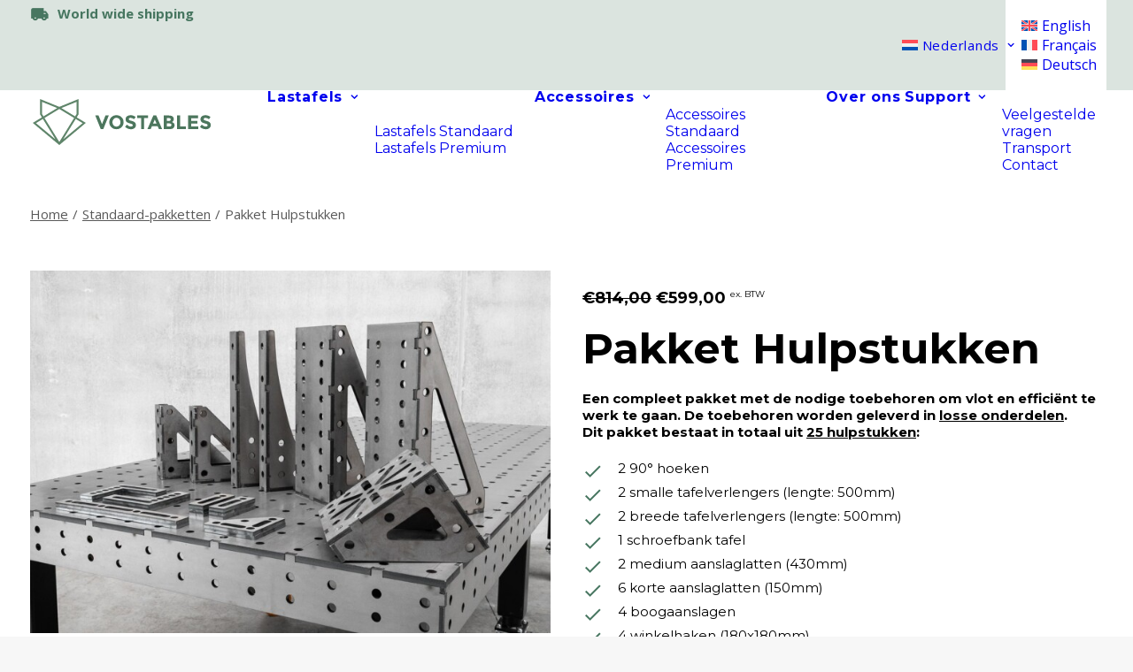

--- FILE ---
content_type: text/html; charset=utf-8
request_url: https://www.google.com/recaptcha/api2/anchor?ar=1&k=6LdE8xorAAAAAF1m4hFUfIlOmDQ1Lqo5tp07g1LA&co=aHR0cHM6Ly92b3N0YWJsZXMuYmU6NDQz&hl=en&v=PoyoqOPhxBO7pBk68S4YbpHZ&size=invisible&anchor-ms=20000&execute-ms=30000&cb=38u6pxl3x6pi
body_size: 48538
content:
<!DOCTYPE HTML><html dir="ltr" lang="en"><head><meta http-equiv="Content-Type" content="text/html; charset=UTF-8">
<meta http-equiv="X-UA-Compatible" content="IE=edge">
<title>reCAPTCHA</title>
<style type="text/css">
/* cyrillic-ext */
@font-face {
  font-family: 'Roboto';
  font-style: normal;
  font-weight: 400;
  font-stretch: 100%;
  src: url(//fonts.gstatic.com/s/roboto/v48/KFO7CnqEu92Fr1ME7kSn66aGLdTylUAMa3GUBHMdazTgWw.woff2) format('woff2');
  unicode-range: U+0460-052F, U+1C80-1C8A, U+20B4, U+2DE0-2DFF, U+A640-A69F, U+FE2E-FE2F;
}
/* cyrillic */
@font-face {
  font-family: 'Roboto';
  font-style: normal;
  font-weight: 400;
  font-stretch: 100%;
  src: url(//fonts.gstatic.com/s/roboto/v48/KFO7CnqEu92Fr1ME7kSn66aGLdTylUAMa3iUBHMdazTgWw.woff2) format('woff2');
  unicode-range: U+0301, U+0400-045F, U+0490-0491, U+04B0-04B1, U+2116;
}
/* greek-ext */
@font-face {
  font-family: 'Roboto';
  font-style: normal;
  font-weight: 400;
  font-stretch: 100%;
  src: url(//fonts.gstatic.com/s/roboto/v48/KFO7CnqEu92Fr1ME7kSn66aGLdTylUAMa3CUBHMdazTgWw.woff2) format('woff2');
  unicode-range: U+1F00-1FFF;
}
/* greek */
@font-face {
  font-family: 'Roboto';
  font-style: normal;
  font-weight: 400;
  font-stretch: 100%;
  src: url(//fonts.gstatic.com/s/roboto/v48/KFO7CnqEu92Fr1ME7kSn66aGLdTylUAMa3-UBHMdazTgWw.woff2) format('woff2');
  unicode-range: U+0370-0377, U+037A-037F, U+0384-038A, U+038C, U+038E-03A1, U+03A3-03FF;
}
/* math */
@font-face {
  font-family: 'Roboto';
  font-style: normal;
  font-weight: 400;
  font-stretch: 100%;
  src: url(//fonts.gstatic.com/s/roboto/v48/KFO7CnqEu92Fr1ME7kSn66aGLdTylUAMawCUBHMdazTgWw.woff2) format('woff2');
  unicode-range: U+0302-0303, U+0305, U+0307-0308, U+0310, U+0312, U+0315, U+031A, U+0326-0327, U+032C, U+032F-0330, U+0332-0333, U+0338, U+033A, U+0346, U+034D, U+0391-03A1, U+03A3-03A9, U+03B1-03C9, U+03D1, U+03D5-03D6, U+03F0-03F1, U+03F4-03F5, U+2016-2017, U+2034-2038, U+203C, U+2040, U+2043, U+2047, U+2050, U+2057, U+205F, U+2070-2071, U+2074-208E, U+2090-209C, U+20D0-20DC, U+20E1, U+20E5-20EF, U+2100-2112, U+2114-2115, U+2117-2121, U+2123-214F, U+2190, U+2192, U+2194-21AE, U+21B0-21E5, U+21F1-21F2, U+21F4-2211, U+2213-2214, U+2216-22FF, U+2308-230B, U+2310, U+2319, U+231C-2321, U+2336-237A, U+237C, U+2395, U+239B-23B7, U+23D0, U+23DC-23E1, U+2474-2475, U+25AF, U+25B3, U+25B7, U+25BD, U+25C1, U+25CA, U+25CC, U+25FB, U+266D-266F, U+27C0-27FF, U+2900-2AFF, U+2B0E-2B11, U+2B30-2B4C, U+2BFE, U+3030, U+FF5B, U+FF5D, U+1D400-1D7FF, U+1EE00-1EEFF;
}
/* symbols */
@font-face {
  font-family: 'Roboto';
  font-style: normal;
  font-weight: 400;
  font-stretch: 100%;
  src: url(//fonts.gstatic.com/s/roboto/v48/KFO7CnqEu92Fr1ME7kSn66aGLdTylUAMaxKUBHMdazTgWw.woff2) format('woff2');
  unicode-range: U+0001-000C, U+000E-001F, U+007F-009F, U+20DD-20E0, U+20E2-20E4, U+2150-218F, U+2190, U+2192, U+2194-2199, U+21AF, U+21E6-21F0, U+21F3, U+2218-2219, U+2299, U+22C4-22C6, U+2300-243F, U+2440-244A, U+2460-24FF, U+25A0-27BF, U+2800-28FF, U+2921-2922, U+2981, U+29BF, U+29EB, U+2B00-2BFF, U+4DC0-4DFF, U+FFF9-FFFB, U+10140-1018E, U+10190-1019C, U+101A0, U+101D0-101FD, U+102E0-102FB, U+10E60-10E7E, U+1D2C0-1D2D3, U+1D2E0-1D37F, U+1F000-1F0FF, U+1F100-1F1AD, U+1F1E6-1F1FF, U+1F30D-1F30F, U+1F315, U+1F31C, U+1F31E, U+1F320-1F32C, U+1F336, U+1F378, U+1F37D, U+1F382, U+1F393-1F39F, U+1F3A7-1F3A8, U+1F3AC-1F3AF, U+1F3C2, U+1F3C4-1F3C6, U+1F3CA-1F3CE, U+1F3D4-1F3E0, U+1F3ED, U+1F3F1-1F3F3, U+1F3F5-1F3F7, U+1F408, U+1F415, U+1F41F, U+1F426, U+1F43F, U+1F441-1F442, U+1F444, U+1F446-1F449, U+1F44C-1F44E, U+1F453, U+1F46A, U+1F47D, U+1F4A3, U+1F4B0, U+1F4B3, U+1F4B9, U+1F4BB, U+1F4BF, U+1F4C8-1F4CB, U+1F4D6, U+1F4DA, U+1F4DF, U+1F4E3-1F4E6, U+1F4EA-1F4ED, U+1F4F7, U+1F4F9-1F4FB, U+1F4FD-1F4FE, U+1F503, U+1F507-1F50B, U+1F50D, U+1F512-1F513, U+1F53E-1F54A, U+1F54F-1F5FA, U+1F610, U+1F650-1F67F, U+1F687, U+1F68D, U+1F691, U+1F694, U+1F698, U+1F6AD, U+1F6B2, U+1F6B9-1F6BA, U+1F6BC, U+1F6C6-1F6CF, U+1F6D3-1F6D7, U+1F6E0-1F6EA, U+1F6F0-1F6F3, U+1F6F7-1F6FC, U+1F700-1F7FF, U+1F800-1F80B, U+1F810-1F847, U+1F850-1F859, U+1F860-1F887, U+1F890-1F8AD, U+1F8B0-1F8BB, U+1F8C0-1F8C1, U+1F900-1F90B, U+1F93B, U+1F946, U+1F984, U+1F996, U+1F9E9, U+1FA00-1FA6F, U+1FA70-1FA7C, U+1FA80-1FA89, U+1FA8F-1FAC6, U+1FACE-1FADC, U+1FADF-1FAE9, U+1FAF0-1FAF8, U+1FB00-1FBFF;
}
/* vietnamese */
@font-face {
  font-family: 'Roboto';
  font-style: normal;
  font-weight: 400;
  font-stretch: 100%;
  src: url(//fonts.gstatic.com/s/roboto/v48/KFO7CnqEu92Fr1ME7kSn66aGLdTylUAMa3OUBHMdazTgWw.woff2) format('woff2');
  unicode-range: U+0102-0103, U+0110-0111, U+0128-0129, U+0168-0169, U+01A0-01A1, U+01AF-01B0, U+0300-0301, U+0303-0304, U+0308-0309, U+0323, U+0329, U+1EA0-1EF9, U+20AB;
}
/* latin-ext */
@font-face {
  font-family: 'Roboto';
  font-style: normal;
  font-weight: 400;
  font-stretch: 100%;
  src: url(//fonts.gstatic.com/s/roboto/v48/KFO7CnqEu92Fr1ME7kSn66aGLdTylUAMa3KUBHMdazTgWw.woff2) format('woff2');
  unicode-range: U+0100-02BA, U+02BD-02C5, U+02C7-02CC, U+02CE-02D7, U+02DD-02FF, U+0304, U+0308, U+0329, U+1D00-1DBF, U+1E00-1E9F, U+1EF2-1EFF, U+2020, U+20A0-20AB, U+20AD-20C0, U+2113, U+2C60-2C7F, U+A720-A7FF;
}
/* latin */
@font-face {
  font-family: 'Roboto';
  font-style: normal;
  font-weight: 400;
  font-stretch: 100%;
  src: url(//fonts.gstatic.com/s/roboto/v48/KFO7CnqEu92Fr1ME7kSn66aGLdTylUAMa3yUBHMdazQ.woff2) format('woff2');
  unicode-range: U+0000-00FF, U+0131, U+0152-0153, U+02BB-02BC, U+02C6, U+02DA, U+02DC, U+0304, U+0308, U+0329, U+2000-206F, U+20AC, U+2122, U+2191, U+2193, U+2212, U+2215, U+FEFF, U+FFFD;
}
/* cyrillic-ext */
@font-face {
  font-family: 'Roboto';
  font-style: normal;
  font-weight: 500;
  font-stretch: 100%;
  src: url(//fonts.gstatic.com/s/roboto/v48/KFO7CnqEu92Fr1ME7kSn66aGLdTylUAMa3GUBHMdazTgWw.woff2) format('woff2');
  unicode-range: U+0460-052F, U+1C80-1C8A, U+20B4, U+2DE0-2DFF, U+A640-A69F, U+FE2E-FE2F;
}
/* cyrillic */
@font-face {
  font-family: 'Roboto';
  font-style: normal;
  font-weight: 500;
  font-stretch: 100%;
  src: url(//fonts.gstatic.com/s/roboto/v48/KFO7CnqEu92Fr1ME7kSn66aGLdTylUAMa3iUBHMdazTgWw.woff2) format('woff2');
  unicode-range: U+0301, U+0400-045F, U+0490-0491, U+04B0-04B1, U+2116;
}
/* greek-ext */
@font-face {
  font-family: 'Roboto';
  font-style: normal;
  font-weight: 500;
  font-stretch: 100%;
  src: url(//fonts.gstatic.com/s/roboto/v48/KFO7CnqEu92Fr1ME7kSn66aGLdTylUAMa3CUBHMdazTgWw.woff2) format('woff2');
  unicode-range: U+1F00-1FFF;
}
/* greek */
@font-face {
  font-family: 'Roboto';
  font-style: normal;
  font-weight: 500;
  font-stretch: 100%;
  src: url(//fonts.gstatic.com/s/roboto/v48/KFO7CnqEu92Fr1ME7kSn66aGLdTylUAMa3-UBHMdazTgWw.woff2) format('woff2');
  unicode-range: U+0370-0377, U+037A-037F, U+0384-038A, U+038C, U+038E-03A1, U+03A3-03FF;
}
/* math */
@font-face {
  font-family: 'Roboto';
  font-style: normal;
  font-weight: 500;
  font-stretch: 100%;
  src: url(//fonts.gstatic.com/s/roboto/v48/KFO7CnqEu92Fr1ME7kSn66aGLdTylUAMawCUBHMdazTgWw.woff2) format('woff2');
  unicode-range: U+0302-0303, U+0305, U+0307-0308, U+0310, U+0312, U+0315, U+031A, U+0326-0327, U+032C, U+032F-0330, U+0332-0333, U+0338, U+033A, U+0346, U+034D, U+0391-03A1, U+03A3-03A9, U+03B1-03C9, U+03D1, U+03D5-03D6, U+03F0-03F1, U+03F4-03F5, U+2016-2017, U+2034-2038, U+203C, U+2040, U+2043, U+2047, U+2050, U+2057, U+205F, U+2070-2071, U+2074-208E, U+2090-209C, U+20D0-20DC, U+20E1, U+20E5-20EF, U+2100-2112, U+2114-2115, U+2117-2121, U+2123-214F, U+2190, U+2192, U+2194-21AE, U+21B0-21E5, U+21F1-21F2, U+21F4-2211, U+2213-2214, U+2216-22FF, U+2308-230B, U+2310, U+2319, U+231C-2321, U+2336-237A, U+237C, U+2395, U+239B-23B7, U+23D0, U+23DC-23E1, U+2474-2475, U+25AF, U+25B3, U+25B7, U+25BD, U+25C1, U+25CA, U+25CC, U+25FB, U+266D-266F, U+27C0-27FF, U+2900-2AFF, U+2B0E-2B11, U+2B30-2B4C, U+2BFE, U+3030, U+FF5B, U+FF5D, U+1D400-1D7FF, U+1EE00-1EEFF;
}
/* symbols */
@font-face {
  font-family: 'Roboto';
  font-style: normal;
  font-weight: 500;
  font-stretch: 100%;
  src: url(//fonts.gstatic.com/s/roboto/v48/KFO7CnqEu92Fr1ME7kSn66aGLdTylUAMaxKUBHMdazTgWw.woff2) format('woff2');
  unicode-range: U+0001-000C, U+000E-001F, U+007F-009F, U+20DD-20E0, U+20E2-20E4, U+2150-218F, U+2190, U+2192, U+2194-2199, U+21AF, U+21E6-21F0, U+21F3, U+2218-2219, U+2299, U+22C4-22C6, U+2300-243F, U+2440-244A, U+2460-24FF, U+25A0-27BF, U+2800-28FF, U+2921-2922, U+2981, U+29BF, U+29EB, U+2B00-2BFF, U+4DC0-4DFF, U+FFF9-FFFB, U+10140-1018E, U+10190-1019C, U+101A0, U+101D0-101FD, U+102E0-102FB, U+10E60-10E7E, U+1D2C0-1D2D3, U+1D2E0-1D37F, U+1F000-1F0FF, U+1F100-1F1AD, U+1F1E6-1F1FF, U+1F30D-1F30F, U+1F315, U+1F31C, U+1F31E, U+1F320-1F32C, U+1F336, U+1F378, U+1F37D, U+1F382, U+1F393-1F39F, U+1F3A7-1F3A8, U+1F3AC-1F3AF, U+1F3C2, U+1F3C4-1F3C6, U+1F3CA-1F3CE, U+1F3D4-1F3E0, U+1F3ED, U+1F3F1-1F3F3, U+1F3F5-1F3F7, U+1F408, U+1F415, U+1F41F, U+1F426, U+1F43F, U+1F441-1F442, U+1F444, U+1F446-1F449, U+1F44C-1F44E, U+1F453, U+1F46A, U+1F47D, U+1F4A3, U+1F4B0, U+1F4B3, U+1F4B9, U+1F4BB, U+1F4BF, U+1F4C8-1F4CB, U+1F4D6, U+1F4DA, U+1F4DF, U+1F4E3-1F4E6, U+1F4EA-1F4ED, U+1F4F7, U+1F4F9-1F4FB, U+1F4FD-1F4FE, U+1F503, U+1F507-1F50B, U+1F50D, U+1F512-1F513, U+1F53E-1F54A, U+1F54F-1F5FA, U+1F610, U+1F650-1F67F, U+1F687, U+1F68D, U+1F691, U+1F694, U+1F698, U+1F6AD, U+1F6B2, U+1F6B9-1F6BA, U+1F6BC, U+1F6C6-1F6CF, U+1F6D3-1F6D7, U+1F6E0-1F6EA, U+1F6F0-1F6F3, U+1F6F7-1F6FC, U+1F700-1F7FF, U+1F800-1F80B, U+1F810-1F847, U+1F850-1F859, U+1F860-1F887, U+1F890-1F8AD, U+1F8B0-1F8BB, U+1F8C0-1F8C1, U+1F900-1F90B, U+1F93B, U+1F946, U+1F984, U+1F996, U+1F9E9, U+1FA00-1FA6F, U+1FA70-1FA7C, U+1FA80-1FA89, U+1FA8F-1FAC6, U+1FACE-1FADC, U+1FADF-1FAE9, U+1FAF0-1FAF8, U+1FB00-1FBFF;
}
/* vietnamese */
@font-face {
  font-family: 'Roboto';
  font-style: normal;
  font-weight: 500;
  font-stretch: 100%;
  src: url(//fonts.gstatic.com/s/roboto/v48/KFO7CnqEu92Fr1ME7kSn66aGLdTylUAMa3OUBHMdazTgWw.woff2) format('woff2');
  unicode-range: U+0102-0103, U+0110-0111, U+0128-0129, U+0168-0169, U+01A0-01A1, U+01AF-01B0, U+0300-0301, U+0303-0304, U+0308-0309, U+0323, U+0329, U+1EA0-1EF9, U+20AB;
}
/* latin-ext */
@font-face {
  font-family: 'Roboto';
  font-style: normal;
  font-weight: 500;
  font-stretch: 100%;
  src: url(//fonts.gstatic.com/s/roboto/v48/KFO7CnqEu92Fr1ME7kSn66aGLdTylUAMa3KUBHMdazTgWw.woff2) format('woff2');
  unicode-range: U+0100-02BA, U+02BD-02C5, U+02C7-02CC, U+02CE-02D7, U+02DD-02FF, U+0304, U+0308, U+0329, U+1D00-1DBF, U+1E00-1E9F, U+1EF2-1EFF, U+2020, U+20A0-20AB, U+20AD-20C0, U+2113, U+2C60-2C7F, U+A720-A7FF;
}
/* latin */
@font-face {
  font-family: 'Roboto';
  font-style: normal;
  font-weight: 500;
  font-stretch: 100%;
  src: url(//fonts.gstatic.com/s/roboto/v48/KFO7CnqEu92Fr1ME7kSn66aGLdTylUAMa3yUBHMdazQ.woff2) format('woff2');
  unicode-range: U+0000-00FF, U+0131, U+0152-0153, U+02BB-02BC, U+02C6, U+02DA, U+02DC, U+0304, U+0308, U+0329, U+2000-206F, U+20AC, U+2122, U+2191, U+2193, U+2212, U+2215, U+FEFF, U+FFFD;
}
/* cyrillic-ext */
@font-face {
  font-family: 'Roboto';
  font-style: normal;
  font-weight: 900;
  font-stretch: 100%;
  src: url(//fonts.gstatic.com/s/roboto/v48/KFO7CnqEu92Fr1ME7kSn66aGLdTylUAMa3GUBHMdazTgWw.woff2) format('woff2');
  unicode-range: U+0460-052F, U+1C80-1C8A, U+20B4, U+2DE0-2DFF, U+A640-A69F, U+FE2E-FE2F;
}
/* cyrillic */
@font-face {
  font-family: 'Roboto';
  font-style: normal;
  font-weight: 900;
  font-stretch: 100%;
  src: url(//fonts.gstatic.com/s/roboto/v48/KFO7CnqEu92Fr1ME7kSn66aGLdTylUAMa3iUBHMdazTgWw.woff2) format('woff2');
  unicode-range: U+0301, U+0400-045F, U+0490-0491, U+04B0-04B1, U+2116;
}
/* greek-ext */
@font-face {
  font-family: 'Roboto';
  font-style: normal;
  font-weight: 900;
  font-stretch: 100%;
  src: url(//fonts.gstatic.com/s/roboto/v48/KFO7CnqEu92Fr1ME7kSn66aGLdTylUAMa3CUBHMdazTgWw.woff2) format('woff2');
  unicode-range: U+1F00-1FFF;
}
/* greek */
@font-face {
  font-family: 'Roboto';
  font-style: normal;
  font-weight: 900;
  font-stretch: 100%;
  src: url(//fonts.gstatic.com/s/roboto/v48/KFO7CnqEu92Fr1ME7kSn66aGLdTylUAMa3-UBHMdazTgWw.woff2) format('woff2');
  unicode-range: U+0370-0377, U+037A-037F, U+0384-038A, U+038C, U+038E-03A1, U+03A3-03FF;
}
/* math */
@font-face {
  font-family: 'Roboto';
  font-style: normal;
  font-weight: 900;
  font-stretch: 100%;
  src: url(//fonts.gstatic.com/s/roboto/v48/KFO7CnqEu92Fr1ME7kSn66aGLdTylUAMawCUBHMdazTgWw.woff2) format('woff2');
  unicode-range: U+0302-0303, U+0305, U+0307-0308, U+0310, U+0312, U+0315, U+031A, U+0326-0327, U+032C, U+032F-0330, U+0332-0333, U+0338, U+033A, U+0346, U+034D, U+0391-03A1, U+03A3-03A9, U+03B1-03C9, U+03D1, U+03D5-03D6, U+03F0-03F1, U+03F4-03F5, U+2016-2017, U+2034-2038, U+203C, U+2040, U+2043, U+2047, U+2050, U+2057, U+205F, U+2070-2071, U+2074-208E, U+2090-209C, U+20D0-20DC, U+20E1, U+20E5-20EF, U+2100-2112, U+2114-2115, U+2117-2121, U+2123-214F, U+2190, U+2192, U+2194-21AE, U+21B0-21E5, U+21F1-21F2, U+21F4-2211, U+2213-2214, U+2216-22FF, U+2308-230B, U+2310, U+2319, U+231C-2321, U+2336-237A, U+237C, U+2395, U+239B-23B7, U+23D0, U+23DC-23E1, U+2474-2475, U+25AF, U+25B3, U+25B7, U+25BD, U+25C1, U+25CA, U+25CC, U+25FB, U+266D-266F, U+27C0-27FF, U+2900-2AFF, U+2B0E-2B11, U+2B30-2B4C, U+2BFE, U+3030, U+FF5B, U+FF5D, U+1D400-1D7FF, U+1EE00-1EEFF;
}
/* symbols */
@font-face {
  font-family: 'Roboto';
  font-style: normal;
  font-weight: 900;
  font-stretch: 100%;
  src: url(//fonts.gstatic.com/s/roboto/v48/KFO7CnqEu92Fr1ME7kSn66aGLdTylUAMaxKUBHMdazTgWw.woff2) format('woff2');
  unicode-range: U+0001-000C, U+000E-001F, U+007F-009F, U+20DD-20E0, U+20E2-20E4, U+2150-218F, U+2190, U+2192, U+2194-2199, U+21AF, U+21E6-21F0, U+21F3, U+2218-2219, U+2299, U+22C4-22C6, U+2300-243F, U+2440-244A, U+2460-24FF, U+25A0-27BF, U+2800-28FF, U+2921-2922, U+2981, U+29BF, U+29EB, U+2B00-2BFF, U+4DC0-4DFF, U+FFF9-FFFB, U+10140-1018E, U+10190-1019C, U+101A0, U+101D0-101FD, U+102E0-102FB, U+10E60-10E7E, U+1D2C0-1D2D3, U+1D2E0-1D37F, U+1F000-1F0FF, U+1F100-1F1AD, U+1F1E6-1F1FF, U+1F30D-1F30F, U+1F315, U+1F31C, U+1F31E, U+1F320-1F32C, U+1F336, U+1F378, U+1F37D, U+1F382, U+1F393-1F39F, U+1F3A7-1F3A8, U+1F3AC-1F3AF, U+1F3C2, U+1F3C4-1F3C6, U+1F3CA-1F3CE, U+1F3D4-1F3E0, U+1F3ED, U+1F3F1-1F3F3, U+1F3F5-1F3F7, U+1F408, U+1F415, U+1F41F, U+1F426, U+1F43F, U+1F441-1F442, U+1F444, U+1F446-1F449, U+1F44C-1F44E, U+1F453, U+1F46A, U+1F47D, U+1F4A3, U+1F4B0, U+1F4B3, U+1F4B9, U+1F4BB, U+1F4BF, U+1F4C8-1F4CB, U+1F4D6, U+1F4DA, U+1F4DF, U+1F4E3-1F4E6, U+1F4EA-1F4ED, U+1F4F7, U+1F4F9-1F4FB, U+1F4FD-1F4FE, U+1F503, U+1F507-1F50B, U+1F50D, U+1F512-1F513, U+1F53E-1F54A, U+1F54F-1F5FA, U+1F610, U+1F650-1F67F, U+1F687, U+1F68D, U+1F691, U+1F694, U+1F698, U+1F6AD, U+1F6B2, U+1F6B9-1F6BA, U+1F6BC, U+1F6C6-1F6CF, U+1F6D3-1F6D7, U+1F6E0-1F6EA, U+1F6F0-1F6F3, U+1F6F7-1F6FC, U+1F700-1F7FF, U+1F800-1F80B, U+1F810-1F847, U+1F850-1F859, U+1F860-1F887, U+1F890-1F8AD, U+1F8B0-1F8BB, U+1F8C0-1F8C1, U+1F900-1F90B, U+1F93B, U+1F946, U+1F984, U+1F996, U+1F9E9, U+1FA00-1FA6F, U+1FA70-1FA7C, U+1FA80-1FA89, U+1FA8F-1FAC6, U+1FACE-1FADC, U+1FADF-1FAE9, U+1FAF0-1FAF8, U+1FB00-1FBFF;
}
/* vietnamese */
@font-face {
  font-family: 'Roboto';
  font-style: normal;
  font-weight: 900;
  font-stretch: 100%;
  src: url(//fonts.gstatic.com/s/roboto/v48/KFO7CnqEu92Fr1ME7kSn66aGLdTylUAMa3OUBHMdazTgWw.woff2) format('woff2');
  unicode-range: U+0102-0103, U+0110-0111, U+0128-0129, U+0168-0169, U+01A0-01A1, U+01AF-01B0, U+0300-0301, U+0303-0304, U+0308-0309, U+0323, U+0329, U+1EA0-1EF9, U+20AB;
}
/* latin-ext */
@font-face {
  font-family: 'Roboto';
  font-style: normal;
  font-weight: 900;
  font-stretch: 100%;
  src: url(//fonts.gstatic.com/s/roboto/v48/KFO7CnqEu92Fr1ME7kSn66aGLdTylUAMa3KUBHMdazTgWw.woff2) format('woff2');
  unicode-range: U+0100-02BA, U+02BD-02C5, U+02C7-02CC, U+02CE-02D7, U+02DD-02FF, U+0304, U+0308, U+0329, U+1D00-1DBF, U+1E00-1E9F, U+1EF2-1EFF, U+2020, U+20A0-20AB, U+20AD-20C0, U+2113, U+2C60-2C7F, U+A720-A7FF;
}
/* latin */
@font-face {
  font-family: 'Roboto';
  font-style: normal;
  font-weight: 900;
  font-stretch: 100%;
  src: url(//fonts.gstatic.com/s/roboto/v48/KFO7CnqEu92Fr1ME7kSn66aGLdTylUAMa3yUBHMdazQ.woff2) format('woff2');
  unicode-range: U+0000-00FF, U+0131, U+0152-0153, U+02BB-02BC, U+02C6, U+02DA, U+02DC, U+0304, U+0308, U+0329, U+2000-206F, U+20AC, U+2122, U+2191, U+2193, U+2212, U+2215, U+FEFF, U+FFFD;
}

</style>
<link rel="stylesheet" type="text/css" href="https://www.gstatic.com/recaptcha/releases/PoyoqOPhxBO7pBk68S4YbpHZ/styles__ltr.css">
<script nonce="UInn2EhYGIR4DGSHQ529bg" type="text/javascript">window['__recaptcha_api'] = 'https://www.google.com/recaptcha/api2/';</script>
<script type="text/javascript" src="https://www.gstatic.com/recaptcha/releases/PoyoqOPhxBO7pBk68S4YbpHZ/recaptcha__en.js" nonce="UInn2EhYGIR4DGSHQ529bg">
      
    </script></head>
<body><div id="rc-anchor-alert" class="rc-anchor-alert"></div>
<input type="hidden" id="recaptcha-token" value="[base64]">
<script type="text/javascript" nonce="UInn2EhYGIR4DGSHQ529bg">
      recaptcha.anchor.Main.init("[\x22ainput\x22,[\x22bgdata\x22,\x22\x22,\[base64]/[base64]/[base64]/bmV3IHJbeF0oY1swXSk6RT09Mj9uZXcgclt4XShjWzBdLGNbMV0pOkU9PTM/bmV3IHJbeF0oY1swXSxjWzFdLGNbMl0pOkU9PTQ/[base64]/[base64]/[base64]/[base64]/[base64]/[base64]/[base64]/[base64]\x22,\[base64]\x22,\x22bFdqTV7ChlDCjgLCh8KfwoLDncO3O8OrX8O9wokHCsKvwpBLw4d7woBOwpxeO8Ozw43CnCHClMK9b3cXFMKhwpbDtCBpwoNgd8KdAsOnTjLCgXRvBFPCujhLw5YUcMKwE8KDw5XDt23ClTLDqsK7ecO9wr7CpW/Ck0LCsEPCqjRaKsKXwrHCnCU/woVfw6zCpWNADVAkBA04wqjDozbDvMOZSh7Cs8OQWBdwwqw9wqNTwoFgwr3DjngJw7LDtx/Cn8OvGm/CsC41wozClDgDKUTCrDMucMOETGLCgHEQw77DqsKkwpIndVbCnncLM8KfFcOvwoTDkgrCuFDDq8OcRMKcw73Ci8O7w7VHMR/[base64]/Clj3Dmlpuw7BRI8K2w4fDn8OSw4ZDWMOnw6rCqULCnk0uQ2Qiw5tnAlnCrsK9w7FxIihIWGEdwpt3w4wAAcKJNi9Vwp8Cw7tiYwDDvMOxwr1vw4TDjk50XsOrV21/SsObw5XDvsOuLMK3GcOzZcKww60bIGZOwoJrC3HCnTrCvcKhw64CwrcqwqsAC07CpsKBdxYzwrPDmsKCwokkwr3DjsOHw7J9bQ4Fw4gCw5LCkcK9asOBwqVhccK8w5pxOcOIw6dKLj3CoX/Cuy7CksKoS8O5w4XDkSx2w7cXw40+wqBow61Mw6VcwqUHwo3CqwDCgjTCoADCjmBIwotxfsKKwoJkFShdERASw5Ntwo01wrHCn2pQcsK0esKOQ8OXw5rDm2RPJsOIwrvCtsKYw5rCi8K9w6/Dk2FQwqQ/DgbCnMKvw7JJK8KKQWVUwpI5ZcOfwqvClmsdwo/CvWnDo8OKw6kZKTPDmMKxwq8QWjnDs8OwGsOERMOVw4MEw4sXNx3DrMOPPsOgAMOSLG7Di2kow5bCiMOwD07CjnTCkidOw5/ChCE8JMO+McOowrjCjlYkwoPDl03DlnbCuW3DiUTCoTjDuMKDwokFecK/[base64]/wpvCucOzw4DDncOjbCo0XsO1wqrCll/ClsKcV8KhwpjDsMORw4vCgQ7DpcOuw4lPCMOsBmMTJMO+AnPDrHMATMOFN8Krwph0PMOnwrTCsjUEDHo9w7EFwpnDicOnw4DCpsK7WjVxT8K4w4gTwrfCvnFdUMKowrbCkMOVPh9UDMOSwppSwofCgcOKIEPCg3TCtsKIw5lcw4rDrcKscsKxGyXDnsOIIn3CjMOCwo/CncK7wqp8w7DCtMK/Z8K+YcKQaVTDrcO1d8OrwotNJSNow4bDssOgPm1mF8Oxw7ESwqTCvsO9FMOlw50qw6w3VH0aw7J/w4ZOETl7w5QJwr7Cv8Krw5zCkMOpFXDDkm/[base64]/CpsKqZcKnQsKrw7zCqsKTwqQiE8KTG8KDOm5QKcK4YcKZBMKAwqwMQcOBwqjDm8K/XHHDk3nDjsKuDMKXwq4Ww7XDmsOSw53CuMOwKTjDuMOAIUPDh8Kkw7DCicKBZHzCmsOwd8K/w6xwwobCg8K4EijCjFklYsKjw5vDvSDCpWYEW2zDscKPYH/CnyfCksOPUXQeNGnCpjnCm8KTIB7Dr0fCtMO2WsKAwoM2w5DDh8KKw5NIw7fDoRduwq7Cuk3CtRnDt8O3w7wEaQ/DrcK/w5vCjTvDl8K6LcO/wo0OBMOoCmvCoMKgw4jDrUjDu0M5w4JpMiokZBB6w5gawrTCoGh1HcK/[base64]/CiMK/T8KTfGzDmy1jYcK3wobDr8Knw5AOdmBlwrg8dwjClkBRwr1hw6Nww7fCulPDlsOxwqjDsWXDjV5owqjDksKUVcOgMmbDk8K4w4oQwp/CnEYUfcKAO8Kzwrkhw5wNwpEKK8KAYQIXwo7Dg8K0w4bCgWfDisKUwoB8w4gAe0sUwoA+DlNoVcKzwqbDgAvClMO4JsO3wqpEwobDtDR/wp/[base64]/CmhnChxAbXDJgw6UubcKpwrbChcK5wpjCu8OqwrYiwppMwpFVw5MiwpHCvXDCo8KFI8KdZnlqcsKvwoo9SsOnLFgCUsOQSSvCgwoGwoNWTMKvCG/CvnnCgsOgQsODw6XCqSHCqXHDnxthAsOVw4vDh2kLX3XCssKEGsKOw5Emw4p/w5/ClsOTIGoaUG9SC8OVU8OEesO4FcONUzdRITFswqUaPcKAeMOTbcOiw4rDoMOkw6Z3wpPCnA0iw6odw7fCuMKabsKlKGEFw5vCnjARJn9KOVEcw7tQN8OLw5/DpGTDqXHChGkeA8O9IsK3w5/[base64]/DtsKAMcK5woggDn7CsxzClG5Dw7PDklnCi8OZwqwAChV/XBliAyg2GMOow78MZkjDqcOJw57DiMOUw7fDt2bDrMKxwrXDrcOdw7U9YXXCpkwGw4XDocOnD8O6w5/DgTDCnnwiw5wXw4RbY8Olwo/CoMO/SS5SJD3DmC1Swq/DjMO4w7h7b1TDiE86woZeRcOHwrTCkWESw4cgX8KIwrgbwoYOTzMSwpMLdUQYL2LDl8Ozw6ALwojCtXhmW8KsQcK0wpFzLCbChCY6w7ING8OJw60KElnDpMKCwr0CXGAtwoPCnEsxBnwHwo5/UcKnTsOVNWZDVcOgPDnDiX7CujUAHBdBb8OEw6zDt3how717JUgrwqhyYU/DvSbCs8OATn1GNcKTD8OHw54ewrDDosO2Wn1pw4TCmXJbwqs4DMObXTk4WyglUMKgw53Dq8OqwoTClMOEwpFKw4N5VRXDp8KGYEvCjm1OwoV/N8KhwrbClMKjw77DhcOvw5AAwr4tw5XDvsK3B8Kjw4nDtXNpFVfDmsObw7NVw400wroQwrHCkBE4XRZpW0YJZsOtDMKCd8KWwovCrMOWZ8KBw6Vgw5Ukw7sYZi3CjD4mcj7CiALCk8KOw5XCmWlPbcO4w6nDicK/RcOtw7DDvk5kwqDCnm8Dw5pgMcK/EH3CrGdOb8O4J8KcXsKww7VtwpYFbMORw4TCvMOJQ3nDhsKOw5DCrsK5w6R7w7cmUlsswqXDoX8xOMKnB8K1d8Obw5whWxbClmR6MiN/w7zCisKsw5xuUcK3DhRdPiIfZcOXeAwoEMOafcOaNn84b8K0w7DCosOZw4LCt8KEZTDDgMK1woXDnRIiw6wdwqjDkgPDrFjDrcOsw7PCinMtf3Z9wrtQEBLDk1HCvmF/K3xQD8OwXMKawo/DuEEcMB3CtcKvw5nDogrCo8KCw6bCswRXw4BxdMOUKF9RdMONc8O9w6bCqD7CuVI/NlPCl8KMNHRYE3l6w4/DmsOhO8OSw4Isw5oIFF13fsKgZMKmw7PDssKpKsKXwpc2w6rDtyTDh8OOw5PDrnAMw7dLw5zCscOvM2AlRMOaKMKKKMKAwppLw6szDwnDg3sCU8KswqYbwrTCtBvDuFTCqirCgsKOw5DCiMOTZwtoVMONw6nDtcOBw7rCjcORBH/Cu3zDmcOVWMKNw4RxwqLChcOOwrhCwr9Lem4Pw5XDgsO4NcOkw7tcwrTDiXHCpC/CmMODwrLDqMO0ccOBwroewq3DqMO1woZdwo7DhnHDiT7Dl0QFwoTCgFbCshgofMKwXcO3w7BLw4zDlMOEXsKmLn1qd8O9w4rCr8Olw7bDncOCw4/Co8OOHcKFRjfCqBPDu8Ksw6rDpMKmw7LCpcOUC8Ocwod0dX82A2bDhMOBEMOfwrR/w5gFw7rDncKVw5k1wqXDm8KAUcOFw4Fpw5M9FcO4WB/Co2rCgH5Iw4jCv8K5DyPCplEIKWPClcKMd8Olwrxyw5bDiMKpDwFWHsOnOWRJFcOqTSLCpwduw4/Cq2JdwpDCjR7CjBofw74jwpbDtcOmwqHCvyENd8OGcMKVSx9FATjDgAjCk8KcwpXDoihSw5zDl8K5HMKPLsODfsKdwqvDnlnDlsOdw7E+w6pBwqzCmBPCjj0KFcOOwr3CncKCwowZRsK8wr7Ds8OICRTDszHCqT7DuX8Vbw3Dq8O6wpJzAGDDhHNbHlBgwq9Mw6/CjzQxY8OuwqZyJ8KkejUFw4UOUsKJw604wrl7PkRkEcO6wrVEJ2XCr8KtV8KSw6d6WMOowpkhWFLDoWXCgAfDiALDt3lgw49ySsOfw51nw6ABNxjCtMOFBMK6w5vDvWHDqD56w7XDim7Dg1HCpsOIw4nCoSsJfnPDrsOLwph/wpRlIcKcKUzCkcKNwrLCsSwMGijDvsOow61oGV/[base64]/[base64]/CqDLCjkDCrcKYwqDCgcKxw6vDqH95TsOmVcKFBjXDlx7DoWLDkcO1TTTCshpkwqNUw63DvMK/ElsAwpQhwq/CvkHDhnPDlDTDu8OpfxDCrEkSCUZtw4R9w4HCn8OHIBdEw6IldAZ7Wg4XMRvCvcO5wo/Dtw3DmkdGbhpXwpPCsFjDiyzDn8KiOVHCr8KZZzTDucKSKQsaExwqGXhAKU3Cux1ZwqgFwo1QE8OEfcKTwpfCtTRWKsOGZk3CrcOgwq/CvcOuw4jDvcKzw4/CsSLDnMKmEMK/wqpEw6PCo37DjHfDiXssw7ZjR8OZElTDhMOyw61Tf8O4A17CvVI9w5vDtcKdS8O0woUzNMOaw6EAZcOcwrFhO8KfYsK6ZghCw5HDu2TCtMOEIsKPwpvCrMOcwqR1w4bCqULChcOyw4bCtnPDusK2woFCw6rDryB5w4xwGnrDl8KUwoHCpS80WcK/TsKPDgZmGW7DpMK3w4XCi8KSwpxUwrPDm8O4ChZmwqLCqmTCr8OdwocIJ8O9wqzDsMOUcR/DkMKKUmnCrDs7wqHCtwgsw7plwpwCw40Sw6HDocOUPcKYwrRJTEBhRsK0w5IRwoc+K2ZIAgfCkVTDrG0pw7DDrxE0Hl8xwo9Kw47CosK5IMOLw5zDpsKFCcO6asOBwr8Twq3CmW8Kw51Ew7B3TcOTw5LCsMK4UwTCu8KTwrcEZsKkwprCkMKMVMObwog7NinCiVl7w5/CnzfCiMOeBsO8aUJqw5nCij8XwrN+DMKADlHDtcKFw5YiwoHCj8KwT8K5w5tANcK5BcOxw7gdw6Jzw6DCicOPwqA4w6bCg8KGwrXCh8KuFsOrwq4jSEhBYsK4FX/CnibCqRLDksK+eQ0WwqV6w700w73ClHVsw6rCvMKtwrYiHcOQwqrDkx83wrAjT0/CrHUBw4BmEwJydzPDumVrG1kPw6tVw6UNw5XCncOnw5HDmkHDmC1tw6nDsG9ETUHCu8OSaUUCw68+HxXCsMOmw5XDqTrDjsOdwo5ew6rCt8K7LMKUwroiw6/[base64]/DgMKaMXPDicKRwq8iMlTDinxfwqjDvA7DlsOiCsKkRMOZL8OSHWXDuFplPcKpcMONwpjDqGZRCsOjwpBoMALCnsOHwqbDo8O1CmU9wpjDrnPDghx5w6YKw4hbwpnCpg9ww6I/wqhrw5jCscKEwo1hLgwwHDcsQVjDp2jCiMO2woVJw7xzL8OowpZ7RhBUw7UYw4vDk8KGw4VmOFLDksKvKcOvc8K9wrDChsONRmfDrz92IcKfRMKawofCjkp3NA4PNcO+dMKmLsKtwoNOwo3CnsKcDD/ChMKJw5oUwrEKw7rCjEYrw7UcfiUZw7TCp2guD2k5w7/[base64]/DmMOfw5fDv8KwJcOlA8Kswrl3wo8wSnBnZsKZCsO/wr07QXxaOn0nacKLNGh6UgfCh8KMwps4wqYKDRHDn8OEeMKEM8Kmw6rDoMKWHDNKw6XCtREKw4lADcKkV8Ktwo/Du03CmsOATMKPw7RqThvDvcOgw6pPw4EDwqTCssOrSMKrQHVVBsKBwrfCu8ObwoYGcMKTw4fDjsKxFV53NsKow58Cw6MQccO8wokxw5dsBcOTw74Dwpc+KMOFwqUUw47DvDXDuGHCu8Knw6QgwrrDjXnDn1VqV8KZw7Fqw5/CmMK1w57ChXDDr8KUw79XbzvCvMOFw7LCpVPDt8Okw7DDtT3DlcOqcsOSUjEwAWvCixPCvsKVbsKaG8KfexJoTj9Rw4oVwqbCo8ORAsK0BcKqwr4ifSJ9w5ZaKzDClQ9JNAfCiivDk8O6wr7DjcOiw4pxGRjCjsKWw6PDk08xwosASMK4w4HDnj/CogEVKcOXw7scP0YAH8Osa8K9LinCnC/CpB8cw7zCknxiw6HCjx9Ww7nDkhQ4dzs3EFLDl8KeETNkLcK6UFZdwpNKAnE+HVUiTHcewrTDg8O4wqHCtmnDsx0wwrAZworDuFfCv8Kaw4wILhYeJsOFw7XDolVgw53CscKjU1LDhcO/HMKIwrU4wozDomMLFWtyLkzCl0QnKcOTwosXw61nwqpQwobCisOzw5hOXmIuPMKrwpFXccKeIsOHBhnCpUM4wpfDhkLDosKuCWnDp8ORw53Cm3Rnw4nCosKNccKhwobDsBVbIinDocOWw4bCucKqZRpxZ0kVR8O1w6vCqcK+w6/DgF/DnnbCmcOHw6XDmAtZa8OiOMOwZgwMd8O/wrhhw4E/dSrDtMOmQGFcCMOnw6PCh0dOwqpbGkxgQFLCtz/Cq8O+wpbCtMOzFgXCl8KawpLDhMKwbC58MwPCm8O3an/ChgMLwoFxw4dzN1vDk8Ouw44JGUcjJMKHw4FLLMK7w4MnaFgmCCzChnESd8OTwqVvwqDCqVvCjMO9wps6f8O9ZiVuC1x/w7jDnMOMBcKrw4PDkWRwYVjDnExbw48zw4HCjyUdSApUw5zCjwMnKHo/LsOjBcKjw5Y/w5bDnwfDun13w5rDrw4Dw6XCrjocPMO3wr4Gw4/DmcOrw53Cr8KCaMOFw4nDiyQsw59Vw7VPL8KaKMK0woA3aMOvwoc+wrI9GsOPw7AIOyjDtcO6w44+w6QQacKUAcKPwp/CusOYTRNeeCnClxHCrAnDk8KlXsOGwpHCs8OEBQwFOArCnwITLDZ4bMKzw5srwq8ySnFCJ8OMwp0bXsO9wp8rQ8Oqw4IFwqnCjCHCpQ57PcKZwqbCgcKVw7XDocOaw4DDosOEw5/ChsKBwpF0wpNNP8OvaMKYw6QZw6DDtiFPKUE7AMOWLABdTcKKYiDDpDRNTklowqnCkcO8w7LCksKfd8OOUsKlZ3Jow5diwrzCoX4kR8KqcULCglrCj8KzfUzDuMKWasO7bRtKEMO2fsOKNGvChTdNwqhuwpQFT8K/w6zCvcOHwpHCl8KVw5Mcw6p/[base64]/Ct1YKwrbCjMKjWhRAfzYAKSE1wozDjMOOwqBaw6LDi3HDqcKaFsKhLF3DvcKIV8KQwrjCokDCisO6SMOrf0/CimPDs8OMe3DCuAfDucK/bcKfEVExTFBmNlfCscOQw4wIwoZeMi1tw6bCjcK6wpDDscKWw7PCkykEfMKVYiXDhhsaw7HCucO5ZMO7wpXDnwnDt8KjwqJSNcKbwofCssO/XRtPbcKOwrvClEEqW0RSw77DhMK+w7c2Tm7CqcKtwr/[base64]/CgGdGwrnDhyJPw4LDt3XCoVN4woEUbcOnRcKvwrkzKUrDnm8mc8KCXEvDn8Kbwpdvw41Kw7Ycw5nDisKXw4fDgkDDn1VRCcOVQmVUak3DoXlGwqHCmS3CrsOPHQI4w5MmeGxew5nDkMO7IE/CsFgnTMOjBMODF8KyRsOPwp9QwpXDsSVCJnnDjmPDl3nCmlZLV8KswoNDDsOQJXsLwpHCu8KaOUFoesOZJsKYwrrCqTrDlQUvNXtuwq3Cnw/DnU3DgldvGEZIwrDCjRLDtsKFw59yw4xxdyRyw6wPTmVcMcKSw4sbw6RHw6ZQwoXDoMOKwojDqwXDtSDDvMKOWkZSWVrCusOwwr7DsGTDpTBPQDXCjMOuW8OZwrF6H8KvwqjDtcKiDsOoTcO/wo51w6AZwqEfwqvDoEbDlWQQRMOSw5UjwqxKLAsVw58kwo3DksO9w6bDv0M5asKawpnDqnZrwpjCoMKqWcO9EWDCt3bCjy7CsMKWDXLDosOqZsO/w418VBAQRwvDh8OnVDDCkGc9Jyl8CEjCiU3CucKvWMOXPsKXEVvDmTjCkhvCsVNnwoRyR8OubMOFwq/DgXNKVyvCosKuNjBtw6Zvw7o9w7smSzcBwqgBH33Cp23Ch1pKwr7Cm8Kqwph/[base64]/w4F9w5fCjjbCvMKZUkPCkCrDsVjDmsK3w5dqesKGwqHDtcOqNsOfw5HDpcOvwqtewonDicOBEgwewpLDvkYeQC/CisOWNcOidiIKWsK6IcK9VUYGw4UWF2HCuD3DjnnDncKsIsOSMsK1w4NbdlQ3w6pYDsOldA0jYzfCgsOpw7QEF2VMwrRPwqHDlyLDj8O6w5bDlmcSDhkOenEtw4pLwq95w5sCA8O/ZMOUaMKXfQoNPCHCtXgne8OxYQEuworColVowrPDk0fCtXbChMKvwrfCpsOuDMOIVcKqbnvDsGnCl8OIw4bDrsKWZSzCmMO0csKbwofDiz/Dt8K9U8K0CVFwbQogAsKDwq7CvA3Cp8OEUcODw4zCmynCkMO/wrsAwrN5w5QsPMKBCCPCt8Ktw7vCqsOaw7cFw7w1IQHCsXoaRcOCw6bCsGHDoMO/d8O/[base64]/DkxFOwpxabTB5woEBwot7SDbDtX5/YMOCw5APwrrDtsKuG8O0YcKkw6zDr8OrZURTw6DDisKKw41cw4rCsl/[base64]/DrsO0OMOgXsOxwoNiJ8K0X8KXw6INwonDoC8nwoQtHcOAwp7DvcOQb8Ore8OlTk/CucKzZ8OJw5Alw7dhOUc9dMK6wpHCin3DsW7DuxjDjcOyw7Zvw7FpwojChyFXVVIIw6MLbGvCtQ0yEyLClyzDsXIPITYzKGnDocO2CsOJUsOfw6PCrWPDt8KzWsKZw7gUUMKmWW/Cn8O9PVslbsO1SE3Cu8OgAhHDlMKjwrXDoMKgGcKpGMOYcX07RxTCjMKnZQXCvsKxwrzCpsOYZn3CqiVIVsKUNWzDosOvwrYvN8KKwrNJJcK6NcK9w57DgcK4wpbCjMOxwphWYMKlwpg3KG4KwqzCrMO/HD5baCctwpYfwpZHU8KuWsKXw798KcKawoI/[base64]/woYcD8OkY8K3w5wMeDLDvm0Rw7vCu8KtUUxSV0XCksK0C8O9woTDicKFZMKZw7luaMOydh7CqAfDlMK7E8Ouw4HCqMObwqJsBg81w4poRS7DoMO9w4NlAyfCvw/DrcKMw5xVBw5Yw6rCsyV5wrEYH3LDmcOTwp3Dg09Hw6I+wr3ChAfCrgs/[base64]/fAPCsjbDu8KAacOIDAzDncOMS8O4H0gywpg7V8KFL3g1wqs6WRg2wq44wp94CcKgI8OnwoRDZHLCrEfCozciwrLCrcKAwo1Tc8Ksw5bDrSTDlwTCgihDCcKDw4HCjCHCuMOnI8KvHMK/w5E3w7t8fH0CF33CtMKgNx/CncKrwq/[base64]/ClDB8XXrDi1HCvMK7LcOqB8K+wrfCpsO6wp5WMsO/wpJJeUHDpsKqZA7CoTFYc07DlcOVw6TDpMOKwppZwp7CrMOYw4BQw7gNwrARw43DqBtLw6BtwqAPw74tUMKzdsKJY8K/w401KcKNwpdAe8ORw5MVwotFwrobw6nCncOfLMOLw63Cih8dwqBww7oCShZjw4vDnsKuwqfDuRnCnMOUOsKZw584DMOewqB/ZEXCksONw53CrDLCosKwCMKBw47DgU7CtMKjwoIOw4TDs3tbHQ0pI8KdwrIxw5HDrcKlMsOiw5fDvMKbwpbDq8OuERx9NcKKVMKUSyo8D1/DsSVOwqUzV03Dk8KfF8OoCcK4wrgHwrvCvz5fw4fCnsK/ZsO+JQDDssKXwrx5c1fDjMKtWGd6wqoXK8OOw7g4w5XCngnCky/CgxjDmsK0EcKCwr7CsT3DoMKNwqjDkUQmL8KUO8O+w6XDn1rCqsKtWcOEwobClcKdCgZEwp7DkSPDuRvDsGhBRsO6cW5COsK2w6nCnMKnaXXCkA/DjybChcKiw6V4wrUaYsOQw5bDo8OUw5Ybwpo0C8OpNBtEwqEJKV3Dn8OzD8O9w7/Cuj07HCXCl1bDisKuw4/CtcOkwq/DtjIWw5/Dlk/CmsOOw6pWwoTDsgQOdsKqE8K+w43CpcOlfknCvzR1w4rDv8KXwqJDw7/CkSrDqcKBAi9EH1IlSGphacOjw77Dr0cPTMKiw4AwDMOHZWbCjsKbwpvCosOuw69NFGN8KlkxXx5lV8O5w5c7ChjDlsOQCsOxw78Mdk3Dsi/CuF/Ch8KFwpDDmB1LBlELw7M/MRDDtS95wqEOHcKzw47DsULDpcOkw406w6fClcOtZMOxeRTDl8Knw6PCnsKyD8Ojw5/DhsO+w61Sw6YrwpBWwo/[base64]/TyFUWklFw7nCsMO/wqHCiMOgYXE4O8KVwp4KwrcHw6HDs8KPOArDlUR6R8OTTWPCi8KgPkXCvcObAMOuw7h8wpHCgArDk1HCmgfDln/ChEHDgcKzNhkfw4NuwrIjAsKFTsKxNzl0MRLCgw/DiBfDlHDDvWnDhsKiwphfwqPCu8K8Ek3DhBXClcKCfgvClVjCqcKKw7YEDsKYEFBmw5LCjnjCiT/DosKxUcOCwqjDuGApYmPClA/DpWfCkgYNeRbCtcOwwo8Nw6jDncKucT/DpzUaEkfDicKOwr7Ct0zDmsO1HxbDq8OmEmMLw6lzw5XCu8KwR0HClMOFHj0jXcKKEQzDohvDhMKuM1DCuHceUcKTw6fCpMK3bMOqw6PCtwVOwoxtwrlLHCvClMOFcMKAwploFEJOMDNCAsKNFShfDiLDvzdRPRJ/[base64]/[base64]/dGzDkw7CusO8w67CiQZHfsO2wr4oIGBMImjCmlhic8K7wrsFwroVWhPClT3CnjEjwrFhw73DocOhwrrDusOIJip+wr45eMOHfXQyVh/Crm4caBBlw48rbx5fQHh/f0NPBSkRw5AcFF3CjMOhV8K1wrLDiQrDoMOYFcO5cFNFwp7DgcK1aTcqwpYSR8Kaw4PCgSDCksKkcwrChcK5wrrDs8K5w70zwoXCisOka2wNw6DCpGrChCnCiU8uaRAzQl40wonCucOFwqIVw4zCi8KUbX/DjcOJRxnCm37DggjDkQt+w4YQw4bCnBVnw4TCghJuGE/DpgoSRG3DmEA9w6zCkcOhFcO1wq7Cm8KjPsKQH8KBwqBZw5RhwoDCqBXCgC4pwqrCvApHwrbClnnCmMO3YsOORnEzA8K7L2Q2wqvCtsKJwr57acOxXmzCr2TDiCTCn8KMHQdecMKsw6/CkVnCtsOawq/[base64]/[base64]/DvMKUXCx0w6nCpkLCqADDoMKsITwywqjDqUwaw6XCgyl+bWjDi8O1wqoUw4zCjcO9w54Nwo4AHMO1w7/CiwjCuMOEwqHChsOdwqNYw5EuNSTDgDVvwpFsw7VpBiDCuxAzH8ObbBYNeQ7Dt8KvwofCnFHCtcOtw712BsKIAMK9w4w1wqjDhMKYRsKYw7lWw68Qw5VbXGnDpD1mwqoRw7kdwprDmMOCE8OMwrHDiG0jw4x/YMO/WFnCsRFRwqEdd0U7w53CsgBadMKKNcOTYcKDEcKQcWfCs1vDvMOeQMKBfzbDskHDk8OoTMKiwqdaQ8KiVMKTw4HDpsKkwpEffcOVwqfDu37CuMOOwo/DrMOFFGc2NQLDtUzDjCYSFMKzGBfDmsKZw78KPz4DwoHCvcKhdS7CoVFcw7HCjyRFesK0csOGw5NTwoNXTDgLwrHCvQ3CpsOFB0ImVTckKkPChMOpTzjDsT/CrUsmYsOSw4bChMOsKD1iwr49worChxIxXW7CsScbwq5fwqNeK0kRGMKtwqLChcKNw4Agw5zDhcORIDvClcK+wo1owr/DjErCj8KaMCDCscKJw614w5gUwrnCmMKQwqNGw7fCmn3Cu8OhwqdEb0fCv8KxelTDrnUdTkXCmMOaLsK+RMOcwpFZGcKBw7pUbXE9BwrCoRwKBxVWw597Unc/cTQ1OjU5w5ccw7UIwo4ewp/Cojk6w5kgwqlRWcOSwpstUcKGFcOCw68qw7V7NQlGwph0HsKRw6VGw6DCnFtcw7tmbMOqYBFpw5rCvsKgccO1w78ABFxYHMKtagzDoANMw6/Do8OBOHPDmjTCosOQDMKaZcKiXMOKw5vCmBQXwqECwpvDimjChsO/[base64]/ClcO1w6jDjDHDlFtsOWsOwrPDs8KYw4MYZAE3XyvDnT80FcKsw78Sw4nDmMKaw4vDjcOgwqQzwpMdAsOVwokYw4Vrf8OrwrTCpn7Cj8KYw7nDi8OcNsKhc8OMwpllK8OHesOnAH/Cg8KWwrvDvnLCnsKUwogxwpXCs8KPwqHCsVkpwo/Di8O4R8O9HcKvesODP8KuwrJyw53Dn8Kfw5jCu8OxwoLCnsONZ8O6w7oBwo0tA8KPw6NywrHDqhVcclxTwqVWwplQFhtZRcOCwpTCo8KEw6jCiwDCmgYmAMOYY8OAZMKpw7LDgsO/Tw/[base64]/T8Opw6s6CiZobityQ0PCo8KIDsKOHxnDusO8FsKxG08bw4HDu8OqecOyUjXDmcO7woYyL8Kxw5tXw6AjDB9LLcK9FmDCqV/CiMODDMKsI3LDo8KvwpxJwqxuwprDlcKew6XCu0EFw5EcwpQYacKLKMOLXjgkDcKxw6nCrTZqXlDDjMOGVjxTCMKbVx8Yw7F6CkPDgcKrAsK/fGPDqGbDrHEdPcOQwrwpTBcvEF/[base64]/DkA3DmS4qTsKrw4ltw47DgCM+w7LDgFdzH8OFw5d9wr5+w4d7C8K3bcKaCsODTsKWwoMawp4Dw4FXX8OResOAIsOKw6TDjsK/w4DDuEEHwr7Dkk8oKcOWe8KgP8KCdsOjJCRTZMKSw4rDi8OBw47Ch8KRaSlAasOQAHsKwojCpcK2wqnCosO/AcOzLlxNZAUBS0lkDcOefsKfwqbCtsKowq5Vw5LCvsOHwoZwPMO9McO6NMOtwosUw6fCmsK5wqXDiMOuw6IaGXPDuVDCg8O/[base64]/CnTRLwprDs3DDgV0nBQHDqGosIDnDncOANMO2w4I/w5gbw4EhbA5eEkjDkcKRw6nDpm1cw6PDsw7DmRnDp8Kpw74NbUVxQ8K3w6vDr8KLTMOGw7tiwpUKw6pxG8KowrVtw788wqldGMOlSiEzdMOxw545woHCtMOdwqQAw4LDlhLDgjLCuMOqHkY8GcO/TcOpNHVNwqdvwoFKwo0qwpYuw73CswDCnMKIMMK2w7odw5LDo8KSLsKqw6jCiR4iTw/DiW3CrcKXBcOxLMOYOzx9w4wew53Dj14MwpHDvWNXbcKlY3DCrMOXJ8OIOCBxCsOKw7tPw78bw5fDhgbCmyk5w4A7QALCm8Kmw7TDjMK2w4IbQDsNwrgzw4/DvcONw414wrQlwp/CkU0nw650w5VFw5Y4w75hw6LCnMKoG0/CpDtZwqBuUSAXwprCjsOhW8K4BU/DncKjXsKawpfDtMONA8K2w6fDhsOMwq5+wpk7d8Kuw5QHwq8bEGVqazRWKMKVSm/[base64]/PGnCsF1ndSbCnwzDvkFfw6vDtTRkw6zCqMK8a1dzw6zCrMOrw5dtw7lDw6MtD8OUwqLCqQnDqVnCuV8Zw6bDiW3DlcKuw4QfwqwQQMKwwprCksOfwpEyw5paw6jDoDXDhABpRi/DjMOAw5zCkMK4acOHw6XCoHfDh8O2dcKJGHE6wprCgMO+BHx0RcKdRSg4wrF6wpoEwoY5Z8O0NX7CscK/wrg6YsK8dhlzw7B0wpHCsUB8R8OyUHnDsMKyE1bCvcO9FQVxwrdVw64wc8K3w5DCiMOKLMOEa3VYw7rDgcOgwq4FGMOUw40nw5fDnn1iWMO5KDfDisOHLgzDlF/DtlPCm8Omw6DCh8KWDz7CvsOQKxNEwo4iDWZyw7EBQFzCvx3DsBYHKsOad8OTw6/Dk2fDv8ONw5/DoEjDqDXDmFbCtcKRw7h/[base64]/[base64]/[base64]/CiXvDpMKeWAtQw5B+OwAyWMKFfcOCYHvCoWzClcOtw4IYwpVcdXVcw50Ww5LCkBLCtV88HMO3KWI0wrJGZsKLHsOKw6fCqh9PwrBpw6XCtEzCnk7DlsOlO3vDuyHCl1tmw4gLcwLDosKQwr8sO8KPw5fCjWnCunLDmRltd8KMb8O/WcKZHywDJ2ZQwpEBwr7DiCwUNcOSwpXDrsKOwpdLCMKTBMKnw4NPw4o0JsOawrnDmwPCujHCicKHNxLCq8KQTsKlwo7ChzEpPyTCqQvCpMO+wpJnHsOVEMOwwpt3w5hPR3/ChcOcG8KgAg9kw7rDiBRmw79iakrCqD5cw5hdwpt7w7ULbX7CoCfCsMOYw4nCusODw6bCpUbCg8Kyw4xDw404w7AlZ8K3ZMOOf8OLQCLCjMO/w7HDjhzCrcO7woQow77Cr3HDh8Kbw7PDmMO2wr/CsMOgfMKBMsKFUX4Iw4Ukw5ZaIUrCrXDCp2PCvcOJw7cHeMO0bHFJwqobAcKUKA4Zw53CqsKAw7zDgsKdw5wVH8Oewr7DiADClMOQQsOIKjbCp8OdfjrCscKEw4pbwojCp8OWwp0VFgjCn8Kcfh44w4fCoCFiw5/[base64]/DsU9ew4fCqGkzwrsyZQTDqBjCvMORw6rCo0XCkSvDvQNmb8KZwpXCjsOAw4rCgSc9w6/DucOXLBbCtcO8w6TCgsOUVhglwq/CjQAgElcVw7DDqsO8wqrCvHlmLHjDizjDl8K3BMKeOVRxw6PDi8KVKsKNw5FJw7F/w6/CpULCrH03PxrDlMKcZsOvw4c8w7/[base64]/OXQTHhHDlcOmQ3/CqSo8wpwCw4YFexQLMDnCo8O4fCTClsKBQcOocMO/[base64]/CkC1jw5M3wojDgTnCiMKqT8Oqw7TCjsKEw7hPMCzDghVHwqB0wpJYwqVkw79SHsKpAUbCjsOcw5vCqcKBSWUWwrJTRj5Lw4rDu07Cm3kwH8OaC17DvVTDjMKSwovDpCsQw5LCg8KDw7YmT8KZwqbDnDzDj0/[base64]/[base64]/CscObfMKswplYworDjzZ+w5hCw6bDskHDvBjCnsOHwrcGI8ODEsKJB1nCqsKqbMOhw5lFwpvCrAldw60iK2TDnk9xw4wMJhtNWE3CsMK/wrjDvMOkUSlVwrLCjk8zYMOjA1d4wplqwofCuxHCuU7DjUbCpcO9wrMqwqphwr/CocK4YsOWIGfCu8OiwrRcw4pMw5cPwrgRw6ovwoJuw4EiCXp0w6A6J3MJGR/CjGopw7nCicK3w67CvsK0V8O8EMOtw7FTwqR4ey7CqyUOLlYdwo/DsSFDw6DCk8KRwrItQylgw43ClcOmXyzCtsKCLMOkKizDsTQePXTCnsO+axojR8KzAjDDpsKFCcKlQyHDinUswobDj8OFJcOtwp/ClxPClMKCFU/[base64]/CjlxzXhIVw53DmcOtw7drwpEkw7LDnsKcHzfDsMKWwrQ/wrUHB8OaYSLDssO/wp/CiMOlwrvDvUwKw73DjjUfwrgbcCzCvMOLJ34feg5gZsOeQsOWDWx5OcKswqfDmGltwr4lH1PDv2Vdw6LCt3bDsMKuFjI/w5/[base64]/[base64]/[base64]/DhsODS8KOCz3DpcOAw4rCq8Oxw67DqMOuw7rCuzjDhMOIwrk/woXDlMKYJyDDtS1tK8Kdw5DDkcOJwopGw6plXsO3w5RUBMOeasO8woHCpBsowoPCgcOyRcKYw4FNL0JQwrZBw7HCi8OfwrXCvzDCksOXaDzDoMOkwo7DlGoyw5UXwpkxT8KZw7NcwqPCiSgcbQBbwq7DskfCvnwpw4w+w6LCssK4VMKVw7Aow4Z2LsO3w7x/w6MUw6LDnQ3CicKww4YEDQBvwplvIQbDpVjDpm0DEBlvw5JdPV0FwpY9CMKnQ8KVw7HCqW/Dq8Kww5jDhMOPw6wjaAzCm1l1woNYJ8O+wqfCq2g5JzbCnMKQEcOFBC12w6HCnVTDsklxwq1gw7zCnsOVYydrO3Jpc8O/[base64]/Cg8K2IiZPwpzDvkHCkcOkw7fCn8K5aTpfV8OUw4nCsTrCtcOWJ0Fkw5Y6wq/DowfDvhxpJ8Onw4fCjMK8DUXDj8OBRBnDhMKQSwTCtsKad0vCpE0MHsKLHsObw47ChMKswrDClGnChMOawqFyBsOiwq9Zw6TCp1HDq3bDpsKOGwjCnDXChMOpJVPDksO9w5HCimhGCMOaVSPDrsKkasO9e8Ojw5E/[base64]/wp3CgSw+w6h2fk81dQl+CcOzMsKOwpYtwq/DhMKbwoZrUsKowrBKVMOrw40OfDgawok9w4zCu8O2ccKdwrjDh8Kkw4XClcOzUXkGL3zCkTFyL8O7wrDDiC/DsQXDnADCl8O+wqQ2OX3DoGvDr8KaZsOEw71qw6cKw6HChcOEwp1mRTrCkSF5eCJTwqvDgMOkAMOXw4vCnAdfwqEFWR/Du8O5UsOKOcK1aMKnw6LCmmN3w6XCocOwwpJMwpbCgWXDu8K3ZMO0w4wowrDDijXDhlxVdk3CvsK3woETfXvDpTjDk8K7fRrDryxJYgDDin/ChsOWw4QzUhNgDcO5w4zCgG5cw7HCicO8w7QBwpB7w5ASwrE8OsKcwqrCmsOFw50iGgx1Z8KSam7CqMK4AsK7w6oww5JQw4ZeXWcJwrjCt8ORw6zDrk8ew6d9woVzw5EgwovCqlPCohDDkMK1TQ/Cp8Orf3LCuMKrOXDDo8KXcSJRUS85wq3DoxBBwoI7w7F5w7hdw71EX3PChH8SGMODw7/Ds8OEYcKqYU7DskcTw7IhwovCmcOAbUVuw5HDgcKwN3fDkcKTw7DDom/Di8KNwpkjH8Kvw6ZeVTPDssKmwrnDlQ7ClSzDiMO+AX7CiMKAXXvDgMKiw4UkwoTChyVBwrXCil7DpW7DmsORw7LClUQJw43DnsKzwrDDsWPCpcKGw4PDgMO2e8KTMSdOBsOjZHRYLHItw5s7w6DDsAbCu1rDt8OPMhjDnUnCo8OAFsO+wonCuMO/wrdRw7LDplDDtVswUTo6w7zDhBXCkMOjw5PDr8Ktd8OxwqQDHQhAwrUJGGN4USNxMcOVJlfDkcOJbRIow5YOwpHDrcKdTMO4Th7ClStjw4YlCnbCiVAccMOUwoTDk1PDiARieMKkLw5PwozCkGRdwolpSsKuwozCqcOSCMOlwp3Ch0jDsUF0w4dRw4/Cl8Obwpg5BcKow6zCksK5w6Jqe8KgUMOVdkbDuhLDs8Kdw7JHY8OsH8KPwrUBD8KOw6zCsHoTwrzDpSHDhFgTFAYNwrAkZcKhwqDCvFTDlsO6w5LDkxJeCcOTXMKmO3DDpxnCkxArDwDDnkxbI8OfEC/DmcOCwp1wSHjClCDDqzLCnsO+NMKWI8KRw6DDnsKFwr0BMBljwrXCrsKYLsO/IQghw7cTw7TDtDsHw73DhcKowqPCucKtw44eF252HMOSX8KDw5bCuMOXBBfDmMOTw4cAe8KjwpJbw6sYw7/CjsO/FMKbPUh7cMKzSRrClsKcLz4lwqAMwq1bdsOTYcKDf0lRw5s5w7LCmMKVZyvDqsKQwprDon0EG8OaJEAZJMOaNinCl8OiVsKzasKUC1vCiG7CgMOiYHYQUQR5woAXQgs0w5PCsAzDoD/Dp03Cvl5oCMOoHGspw6h0wpDDv8Kew4DDn8K9ZyVUw6zDnAJJw40iQz9UeAbCggLCukTCrcOKwoMTw7TDv8KAw51uHTMkdMOqw5PCni/Cs0TCmMOeNcKkw5DCi1zClcKCIMONw6wVEhAGfcOEw6d4LRHCs8OMAcKBwobDlHIqGALCoDsNwohHw7HDhSTCrBYgwo/DvMKQw4kDwrDCkWQ3AMOwJRwKw4ZxRMOoIxXDhcKgPyvDu01iwrV0eMK2L8OHw4VsVcKLUDzCmHR8wpAywp5ueTdKYcKZbsKRwq9TPsKmS8O6anU3wq/[base64]/Cr3XDlDlBNMOmSsKPJTTDq8Ouw6Fqw6gmdjzCsn/CoMK0wpjCvsKGwrrDjMKAwrHCp1bDhiUmASzCpDBLw6HDlMOrIH8sDCBew6jCj8O/[base64]/esKoA8KTwr1Hw4nDrsO/D8OPcw7DgsOOw4nCgMKJw7w6dcKVwrfDq0ldRsKbwpJ9Dzdsf8KFwqJMHU1Kwpsow4F1w5zDr8O0w5M2w4Buw7XCmSVZdcKXw4LDisKuw5/DnxDClMKwNlc/w68xMsKlw4JfNnDDj0zCu3QQwrXDuT3DnFLClsOeY8OWwr1Ewr/CjUrCuE7DpcKnex/DpsO0AMKXw4HDm0NcJ2zCg8OUYl7Ck1Nqw7vDscKYdmHDlcOpw54ewo4pFsKjNsKHZGrCilDDjj5Pw71zZFHCgMKVw5LCg8ODw5TCmcOFw68RwrAiwq7CpMKpwpPCo8OVwp0Ow7nCnxLCp0pjw5TDqMKHw6zDncK1wq/DmMKvFDbDiMOqSkVXdcKaa8KnXhLCjsKxwqpyw7/ClsKVwrTDsg9BFcKOHcKgwpHCgMKgMhHCvRNEw7TDqsK9wrbCnMK9woclw5Y3wrrDmMKQw7nDjsKHN8KKQT3DocK0DsKTDXPDmMKhC2jCmsOdGjDCn8KpecO1a8OXw441w7oPwqZKwrbDuTzCo8OLU8Osw4XDug7DhAs/ChPCrF8QKmzDpSDClm3Dsi/CgcKgw6hzw73Ci8Oawpwcw58lWUQQwoYyD8OaasO0ZsK6wo8Ew5sIw7/CiwrDucKqS8O9w5XCu8OTwr9rRGzCgmXCocOqwr7CpRgETgVbwpdsLMKYw70jfMOuwqVWwpxhTMKZEyNfw5HDlsKkL8Ohw4ANZFjCpz3Ch07ChlJeQxHCnS3Dt8O0KwUjw6VGw4/[base64]/IEVgw7/DsE8tOcKbw57CosKCBsOQwqAvCcO1AsKlRHVGw5YkAcOvw7zDk1bCpMOpYClQdQI8wqzCrjoNw7XCrydYRsKxwpxYTsOXw6rClk3CkcOxw7TDunRNdirCrcKeJFHCj0p2J33DqMKhwpDDp8OFwovCuz/CvsKXNxPCnsKJwolQw4nDkn9lw6cgG8KoJcK3w6/DhcO5Jhh+w7LDmRRMbzxmZcKDw4dDMsO2wq3CiXHDhhRoUsORGQLDoMOwwpTDscOsworDplxRYAcuWyZ6FsOlw4daTCDDpMKfGMOYPwbCjjbClWfClsOYw5rDuzDDqcK3wqXCrcOsPsOzIMOMGF/[base64]/CiMKgHcK3wo7DmMOQZCDCqzHDoVPDusOSU8OWQ8OQV8OAw5YrUcODwrHCmcOXdQ/ClTMpwpPDj1kxwocHw4vDicKmwrEwa8Kyw4LDgFDDs3DDuMKtLF5kI8O3w4XDhcKTFm5Bw7XCjcKRw4c4MMO7w6LCo1dSw7nChwk3wq/DmDohwpByHsK2wpEZw41xWsOLe2fCuQUffcKHwqrCgcOOw57CuMOAw4dZcBDCrMORw67CnRcOWMOmw7Ikb8O4w4dtbMOEw5/DvCRCw4JjwqTDkydhU8Ouwr3DoMOWd8OKwqzDtsKJLcOWwq7CiXIOezBfSwrCgsKow4tfNcKiBw5aw7fDt0XDvRTCpQ4sQcKiw7ordcKjwokWw43DpsO0OXnCvsKfeWTCvkLCkcOcV8Okwpg\\u003d\x22],null,[\x22conf\x22,null,\x226LdE8xorAAAAAF1m4hFUfIlOmDQ1Lqo5tp07g1LA\x22,0,null,null,null,1,[21,125,63,73,95,87,41,43,42,83,102,105,109,121],[1017145,420],0,null,null,null,null,0,null,0,null,700,1,null,0,\[base64]/76lBhnEnQkZnOKMAhnM8xEZ\x22,0,0,null,null,1,null,0,0,null,null,null,0],\x22https://vostables.be:443\x22,null,[3,1,1],null,null,null,1,3600,[\x22https://www.google.com/intl/en/policies/privacy/\x22,\x22https://www.google.com/intl/en/policies/terms/\x22],\x22/R9uYE4jtCfEInRHtIjqGTpkbTC09JkkdlKf75lS0Fg\\u003d\x22,1,0,null,1,1769328060939,0,0,[242,197,163],null,[39,173,109,72,55],\x22RC-a3zEP3CwuhV82A\x22,null,null,null,null,null,\x220dAFcWeA44t3IDQD6iCFjxdPMCkxToAY5HHPqWbxcCXGjavyNp9DSU0nxDgoaGKQFjCO0S2WPy1IpESAGaSKSqw_aH2aLof6ODAQ\x22,1769410861231]");
    </script></body></html>

--- FILE ---
content_type: text/css; charset=utf-8
request_url: https://vostables.be/wp-content/cache/min/1/wp-content/themes/uncode-child/dist/style.css?ver=1768994580
body_size: 38207
content:
@charset "UTF-8";@font-face{font-family:"icomoon";src:url([data-uri]);src:url([data-uri]) format("embedded-opentype"),url([data-uri]) format("truetype"),url([data-uri]) format("woff"),url([data-uri]) format("svg");font-weight:400;font-style:normal;font-display:swap}[class^="icon2-"],[class*=" icon2-"]{font-family:"icomoon"!important;speak:never;font-style:normal;font-weight:400;font-variant:normal;text-transform:none;line-height:1;-webkit-font-smoothing:antialiased;-moz-osx-font-smoothing:grayscale}.icon2-Youtube:before{content:"\e908";color:#fff}.icon2-briefcase-outline-1:before{content:"\e909";color:#528c4d}.icon2-tiktok:before{content:"\e917";color:#fff}.icon2-url-1 .path1:before{content:"\e918";color:rgb(255,255,255)}.icon2-url-1 .path2:before{content:"\e919";margin-left:-1em;color:rgb(0,0,0)}.icon2-x-twitter-2-1:before{content:"\e91a"}.icon2-openingsuren:before{content:"\e91b"}.icon2-angle-down-solid:before{content:"\e91c"}.icon2-truck:before{content:"\e91d";color:#fff}.icon2-info_24dp_E8EAED_FILL1_wght400_GRAD0_opsz24:before{content:"\e916";color:#e8eaed}.icon2-Account-dark:before{content:"\e90c";color:#fff}.icon2-account-light:before{content:"\e90d"}.icon2-adres:before{content:"\e90e"}.icon2-bestellingen:before{content:"\e90f"}.icon2-dashboard:before{content:"\e910"}.icon2-Logout:before{content:"\e911"}.icon2-profiel:before{content:"\e912"}.icon2-winkelmand-witte-bol .path1:before{content:"\e913";color:rgb(255,255,255)}.icon2-winkelmand-witte-bol .path2:before{content:"\e914";margin-left:-1em;color:rgb(0,0,0)}.icon2-winkelmand:before{content:"\e915"}.icon2-arrow_back:before{content:"\e900";color:#80868b}.icon2-check:before{content:"\e901";color:#64a5b3}.icon2-check-on .path1:before{content:"\e902";color:rgb(221,221,221)}.icon2-check-on .path2:before{content:"\e903";margin-left:-1em;color:rgb(0,215,163)}.icon2-insta:before{content:"\e904";color:#0057ff}.icon2-linked:before{content:"\e905";color:#0057ff}.icon2-marker:before{content:"\e906";color:#0057ff}.icon2-phone:before{content:"\e907";color:#0057ff}.icon2-zuckerbook:before{content:"\e90a";color:#0057ff}.icon2-mail:before{content:"\e90b";color:#fff}:root{--alertbgred:hsla(0, 100%, 97%, 1);--black:hsl(0, 0%, 0%);--black-25:hsla(0, 0%, 25%, 1);--bggrey:hsla(0, 0%, 95%, 1);--bordercolor:hsla(0, 0%, 92%, 1);--bordercolor2:hsla(220, 40%, 85%, 1);--darkgreen-10:hsla(152, 25%, 33%, 1);--darkgreen-20:hsla(152, 25%, 29%, 1);--green:hsla(152, 25%, 37%, 1);--lightgreen:hsla(152, 15%, 88%, 1);--lightgreen-10:hsla(152, 25%, 41%, 1);--red:hsla(0, 98%, 57%, 1);--premiumred:#f4342f;--white:hsla(0, 0%, 100%, 1);--white-25:hsla(0, 0%, 75%, 1);--test:hsl(147, 14%, 88%);--gradientred:linear-gradient(
    90deg,
    rgba(255, 180, 59, 1) 0%,
    rgba(244, 46, 46, 1) 100%
  );--tablegrey:#f3f3f3}.sr-only{position:absolute;width:1px;height:1px;padding:0;margin:-1px;overflow:hidden;clip:rect(0,0,0,0);white-space:nowrap;border-width:0}.gdpr{width:auto;background-color:var(--black);box-shadow:0 2px 16px 0 rgba(0,0,0,.15);left:36px!important;right:auto!important;margin-right:0!important;bottom:5%!important}.gdpr.gdpr-privacy-bar{border-radius:0}.gdpr.gdpr-privacy-bar .gdpr-right{position:relative;top:0!important;left:0!important;right:0!important;transform:none}.gdpr.gdpr-privacy-bar .gdpr-wrapper .gdpr-content{margin-bottom:20px}.gdpr.gdpr-privacy-bar .gdpr-wrapper .gdpr-content p{padding-right:0!important;font-size:16px;padding-top:0}.gdpr.gdpr-privacy-preferences .gdpr-content{border-radius:0}.gdpr.gdpr-privacy-preferences footer{border-bottom-left-radius:0;border-bottom-right-radius:0}.gdpr.gdpr-privacy-preferences footer input[type=submit]{margin-top:0!important}.gdpr .gdpr-wrapper .gdpr-right{left:18px;top:115px}.gdpr .gdpr-wrapper .gdpr-right .gdpr-bar-buttons .gdpr-agreement{padding:8px 16px!important;border-radius:0;color:var(--white)!important;font-size:14px!important;font-weight:bold!important;font-family:"OpenSansCondensed";text-transform:uppercase}.gdpr .gdpr-wrapper .gdpr-right .gdpr-preferences{font-size:14px!important;padding-left:0px!important}.gdpr .gdpr-wrapper .gdpr-right .gdpr-preferences:hover{text-decoration:underline}.gdpr .gdpr-wrapper .gdpr-content{border-radius:0}.gdpr .gdpr-wrapper .gdpr-content form .gdpr-content{border-radius:0}.gdpr .gdpr-wrapper .gdpr-content form footer{border-bottom-left-radius:0;border-bottom-right-radius:0}.gdpr .gdpr-wrapper .gdpr-content form footer .btn-accent{padding:8px 16px!important;position:relative;top:4px;background-color:var(--red)!important;padding:8px 15px!important}.gdpr-hide-bar{bottom:-999px!important}.uncode_text_column ul li{margin-bottom:10px;line-height:1.9em}.uncode_text_column p{line-height:1.9em}.uncode_text_column a:hover{color:var(--black)!important;text-decoration:underline}.uncode_text_column table tr th{padding:10px 18px;font-weight:700;background-color:var(--green);color:var(--white)}.uncode_text_column table tr td{padding:10px 18px;font-weight:400}.uncode_text_column table tr td:first-child{font-weight:700}.uncode_text_column table tr:nth-child(odd) td{background-color:var(--tablegrey)}.btn-container a{font-size:16px;padding:8px 15px!important}.btn-container .phonebtn{position:relative;top:-10px;font-size:14px;padding-left:0!important}.btn-container .phonebtn i:before{font-size:21px;position:relative;top:5px}.wpb_raw_code .contacticonlinks{list-style:none!important;padding-left:0!important}.wpb_raw_code .contacticonlinks li a{display:flex;align-items:center}.wpb_raw_code .contacticonlinks li a .theicon{font-family:"icomoon"!important;font-size:24px;margin-right:10px}.wpb_raw_code .contacticonlinks li a .thetext{display:inline-block;line-height:1.2em}.wpb_raw_code .contacticonlinks li a:hover,.wpb_raw_code .contacticonlinks li a:focus{color:var(--white-25)}.wpb_raw_code .contacticonlinks li a:hover .thetext,.wpb_raw_code .contacticonlinks li a:focus .thetext{text-decoration:underline}.unshadow-std{box-shadow:0 4px 16px 0 rgba(0,0,0,.1)!important}blockquote p{font-size:15px;color:var(--green)!important}strong{font-weight:bold!important}#foldpage .heading-text h1{margin-top:25px!important}.underlined a,u a{text-decoration:underline}.underlined a:hover,u a:hover{text-decoration:none!important;color:var(--black)!important}.underlinedlink{text-decoration:underline}.underlinedlink:hover{text-decoration:none!important;color:var(--black)!important}.style-dark .uncode_text_column a:hover{color:var(--white)!important}.breadcrumbblock ol li a{text-decoration:underline}.breadcrumbblock ol li a:hover{text-decoration:none}.greencheck ul,.productdesciptionblock ul{list-style:none!important;padding-left:0px!important}.greencheck ul li,.productdesciptionblock ul li{line-height:1.8em;font-weight:400;padding-left:40px;position:relative}.greencheck ul li::before,.productdesciptionblock ul li::before{content:"\e903";font-family:"icomoon"!important;color:var(--green);position:absolute;top:4px;left:0;font-size:24px}.greencheck ul li span.boxed,.productdesciptionblock ul li span.boxed{display:inline-table;width:calc(100% - 46px)}.greencheck ul li ul,.productdesciptionblock ul li ul{margin-top:0}.greencheck ul li ul li,.productdesciptionblock ul li ul li{padding-left:10px;position:relative}.greencheck ul li ul li::before,.productdesciptionblock ul li ul li::before{content:"";position:absolute;left:-5px;top:12px;width:3px;height:3px;background-color:hsl(0,0%,0%);border-radius:50%}.greencheck .el-text>ul,.productdesciptionblock .el-text>ul{padding-block-end:1.25em!important}.greencheck.redcheck ul li::before,.productdesciptionblock.redcheck ul li::before{color:var(--premiumred)!important}.top-menu.top-menu-padding .menu-smart>li{padding:0}.top-menu .menu-bloginfo-inner{height:17px}.top-menu .menu-bloginfo-inner .worldwideshipping{font-weight:700;position:relative;top:-8px;color:var(--green)}.top-menu .menu-bloginfo-inner .worldwideshipping::before{content:"\e91d";margin-right:10px;font-family:"icomoon"!important;font-size:21px;position:relative;top:5px}.menu-secondary{margin-right:-25px!important}.menu-secondary ul li a:hover{color:var(--black)!important;text-decoration:underline}.menu-secondary ul .current-lang a{text-decoration:underline}.menu-secondary .drop-menu .wpml-ls-menu-item i{display:none}.navbar-nav ul .menu-item-button a .menu-btn-container{padding:13px 20px!important;background-color:var(--green);color:var(--white);border-color:var(--green);font-weight:bold!important}.navbar-nav ul .menu-item-button a:hover .menu-btn-container{background-color:var(--darkgreen-10)}.navbar-nav .menu-smart{padding-left:26px!important}.navbar-nav .menu-smart .uncode-account a span,.navbar-nav .menu-smart .uncode-cart a span{display:inline-block}.navbar-nav .menu-smart .uncode-account a span i,.navbar-nav .menu-smart .uncode-cart a span i{position:relative;top:-1px;background-color:var(--white);color:var(--black);padding:9px;border-radius:100%;box-shadow:0 2px 16px 0 rgba(0,0,0,.2)}.menu-horizontal ul.menu-smart>li>ul:not(.mega-menu-inner){width:-moz-fit-content!important;width:fit-content!important}.menu-container:not(.grid-filters) ul.menu-smart li.dropdown>a{font-weight:400}#menu-secundary-menu .drop-menu{left:0!important;margin-left:auto!important;width:-moz-max-content!important;width:max-content!important}#menu-secundary-menu .drop-menu .wpml-ls-menu-item a{display:flex;align-items:center;gap:.6em}#menu-secundary-menu .drop-menu .wpml-ls-menu-item a .wpml-ls-display{margin:0}.footer-content .vc_wp_custommenu ul li{line-height:2.5em}.footer-content .vc_wp_custommenu ul li a:hover,.footer-content .vc_wp_custommenu ul li a:focus{color:var(--white);text-decoration:underline}.footer-content .wpb_raw_code .socialiconfooter li{display:inline-block;margin-right:10px}.footer-content .wpb_raw_code .socialiconfooter li a{font-size:24px;font-family:"icomoon"!important}.footer-content .wpb_raw_code .socialiconfooter li a:hover,.footer-content .wpb_raw_code .socialiconfooter li a:focus{color:var(--white-25)}.footer-content .betaalmethodes li{display:inline-block;width:18%;margin-bottom:10px}.site-footer .footer-last .site-info{padding-top:15px!important;padding-bottom:15px!important}.site-footer .footer-last .site-info p{font-size:16px}.site-footer .footer-last .site-info p .eskidoos{text-decoration:underline;font-weight:700}.site-footer .footer-last .site-info p .eskidoos:hover{text-decoration:none;color:var(--white)!important}.footer-scroll-top{right:12px;bottom:12px}.helpwithpayment{display:inline-block;padding-left:30px}.helpwithpayment strong{margin-bottom:5px;display:inline-block}.helpwithpayment a{color:var(--green);text-decoration:underline}.helpwithpayment a:hover{color:var(--green)!important;text-decoration:none}.uncode-accordion .panel-group .panel:not(.active-group),.uncode-accordion .panel-group .panel{border:none;padding:5px;border:1px solid var(--bordercolor)}.uncode-accordion .panel-group .panel:not(.active-group) .panel-heading,.uncode-accordion .panel-group .panel .panel-heading{padding-left:18px}.uncode-accordion .panel-group .panel:not(.active-group) .panel-heading .panel-title,.uncode-accordion .panel-group .panel .panel-heading .panel-title{font-weight:700}.uncode-accordion .panel-group .panel:not(.active-group) .panel-heading .panel-title a,.uncode-accordion .panel-group .panel .panel-heading .panel-title a{padding:10px 0}.uncode-accordion .panel-group .panel:not(.active-group) .panel-heading .panel-title a span,.uncode-accordion .panel-group .panel .panel-heading .panel-title a span{letter-spacing:normal;font-size:16px!important;text-transform:none!important;padding-left:0}.uncode-accordion .panel-group .panel:not(.active-group) .panel-heading .panel-title a span::after,.uncode-accordion .panel-group .panel .panel-heading .panel-title a span::after{right:10px;font-size:21px}.uncode-accordion .panel-group .panel:not(.active-group) .panel-collapse,.uncode-accordion .panel-group .panel .panel-collapse{padding-left:18px;padding-right:36px}.uncode-accordion .panel-group .panel:not(.active-group) .panel-collapse .panel-body,.uncode-accordion .panel-group .panel .panel-collapse .panel-body{border:none!important;padding-top:0;padding-bottom:18px}.uncode-accordion .panel-group .panel:not(.active-group) .panel-collapse .panel-body .uncode_text_column p,.uncode-accordion .panel-group .panel .panel-collapse .panel-body .uncode_text_column p{font-size:14px}.uncode-accordion .panel-group .panel:not(.active-group) .panel-collapse::before,.uncode-accordion .panel-group .panel .panel-collapse::before{border:none}.foldhome .heading-text h1{line-height:1.1em}.recentieblocks .uncol{box-shadow:0 4px 16px 0 rgba(0,0,0,.1);padding:15px}.fbrecentieblock .t-inside .t-entry-visual{box-shadow:0 4px 16px 0 rgba(0,0,0,.1)!important}.shadowContact{padding:50px 30px 40px 30px;box-shadow:0 2px 16px 0 rgba(0,0,0,.2);background-color:var(--white)}.shadowContact h2{font-weight:400;margin-bottom:20px}body:has(.customaddtocart) #tidio-chat{bottom:85px!important}.tooltip,[popover]{transform:translateY(50px);transition:transform 0.2s ease-in;z-index:10;padding-top:10px}.tooltip .tooltip__inner,[popover] .tooltip__inner{border:1px dashed #000;background:rgb(213,209,209);padding:.25em;border-radius:.25em;max-width:300px}.tooltip img,[popover] img{display:block}.tooltip{display:none;position:absolute;right:0;top:0}.tooltip-anchor:hover+.tooltip{display:initial;transform:none}.woocommerce-shipping-methods label:hover+.tooltip{display:block}#tip{anchor-name:--tip}.grecaptcha-badge{display:none}.wc-empty-cart-message{padding-inline-start:36px}.table-hor-scroll{overflow-x:scroll}.postblock .t-inside .t-entry-visual .font-ui .woocommerce .onsale{border-radius:2em;background-color:var(--red);padding:3px 10px;font-weight:700}.postblock .t-inside .t-entry-visual .font-ui .woocommerce .onsale[hidden]{display:none!important}.postblock .t-inside .t-entry-text .t-entry-text-tc{padding-top:20px}.postblock .t-inside .t-entry-text .t-entry-text-tc .t-entry .price ins{font-weight:400;font-size:16px!important}.postblock .t-inside .t-entry-text .t-entry-text-tc .t-entry .price ins.h3 del{color:var(--red)}.postblock .t-inside .t-entry-text .t-entry-text-tc .t-entry .price ins.h3 del bdi{font-size:12px!important}.postblock .t-inside .t-entry-text .t-entry-text-tc .t-entry .price bdi{font-weight:400;font-size:16px!important}.postblock .t-inside .t-entry-text .t-entry-text-tc .t-entry .price small{font-size:8px;vertical-align:super}.postblock .t-inside .t-entry-text .t-entry-text-tc .t-entry .t-entry-title{margin-top:12px}.postblock .t-inside .t-entry-text .t-entry-text-tc .t-entry .t-entry-title a{font-size:18px!important}.postblock .t-inside .t-entry-text .t-entry-text-tc .t-entry .t-entry-cf-detail-195370{font-size:18px!important;font-weight:700;margin-top:0}.postblocklastafels .tmb-id-1781 .t-inside .t-entry-text .t-entry-text-tc .t-entry .price,.postblocklastafels .tmb-id-1921 .t-inside .t-entry-text .t-entry-text-tc .t-entry .price,.postblocklastafels .tmb-id-1923 .t-inside .t-entry-text .t-entry-text-tc .t-entry .price{visibility:hidden}.shadowpostblock .t-inside{box-shadow:0 2px 16px 0 rgba(0,0,0,.2);background-color:var(--white)!important}.shadowpostblock .t-inside .t-entry-text{padding:20px}.shadowpostblock .t-inside .t-entry-text .t-entry-text-tc{padding-top:0}.author{display:flex;align-items:center}.author .img img{border-radius:100%;width:75px}.author .text{margin-left:15px}.author .text h4{margin-top:0!important}.author .text p{margin-top:10px!important}.shadowbox .uncol{box-shadow:0 4px 16px 0 rgba(0,0,0,.1);padding:40px;z-index:2;background-color:var(--white)}.upsellpostblock{margin-top:72px!important}.upsellpostblock .isotope-wrapper{background-color:var(--white);box-shadow:0 4px 16px 0 rgba(0,0,0,.1);padding:20px}.upsellpostblock .t-inside{margin:20px auto!important}.upsellpostblock .t-inside .t-entry-text .t-entry-text-tc .t-entry .t-entry-readmore a{background-color:var(--green)!important;color:var(--white)!important;border-color:var(--green)!important;font-weight:bold!important;font-size:14px!important}.uspblock .icon-box-content{padding-left:20px}.uspblock .icon-box-content h3{display:inline-block}.quickviewblock .btn-container #quickviewbtn{font-family:"Montserrat"!important;font-weight:bold!important}.quickviewblock .btn-container #quickviewbtn:hover,.quickviewblock .btn-container #quickviewbtn:focus{color:var(--white)!important;background-color:var(--darkgreen-20)}.sr-only{position:absolute;width:1px;height:1px;padding:0;margin:-1px;overflow:hidden;clip:rect(0,0,0,0);white-space:nowrap;border-width:0}.blink{background-color:var(--red)}.blinkparent .blink::-moz-placeholder{color:var(--white)}.blinkparent .blink::placeholder{color:var(--white)}.afterSuccesEskidoosForm{display:none;text-align:center;padding:70px 30px;border-radius:8px}.afterSuccesEskidoosForm .icongreat{content:"\e901";font-family:"icomoon"!important;color:green;font-weight:700;font-size:60px}.errorMessageEskidoosForm{color:#ee964b;margin-block:30px}.errorMessageEskidoosForm:empty{display:none}form input[type=submit],form button[type=submit]{font-size:16px;padding:10px 20px!important;background-color:var(--green)!important;color:var(--white);margin-top:10px;display:inline-flex;gap:10px}form input[type=text],form input[type=email],form input[type=tel],form textarea{width:100%}form input[type=text]:not(:-moz-placeholder):valid,form input[type=email]:not(:-moz-placeholder):valid,form input[type=tel]:not(:-moz-placeholder):valid,form textarea:not(:-moz-placeholder):valid{border-color:green}form input[type=text]:not(:placeholder-shown):valid,form input[type=text]:user-valid,form input[type=email]:not(:placeholder-shown):valid,form input[type=email]:user-valid,form input[type=tel]:not(:placeholder-shown):valid,form input[type=tel]:user-valid,form textarea:not(:placeholder-shown):valid,form textarea:user-valid{border-color:green}form input[type=text]:not(:-moz-placeholder):invalid,form input[type=email]:not(:-moz-placeholder):invalid,form input[type=tel]:not(:-moz-placeholder):invalid,form textarea:not(:-moz-placeholder):invalid{border-color:red}form input[type=text]:not(:placeholder-shown):invalid,form input[type=text]:user-invalid,form input[type=email]:not(:placeholder-shown):invalid,form input[type=email]:user-invalid,form input[type=tel]:not(:placeholder-shown):invalid,form input[type=tel]:user-invalid,form textarea:not(:placeholder-shown):invalid,form textarea:user-invalid{border-color:red}.btn__preloader{width:20px;aspect-ratio:1;border-radius:50%;border:3px solid #fff;animation:l20-1 0.8s infinite linear alternate,l20-2 1.6s infinite linear;display:inline-block}@keyframes l20-1{0%{clip-path:polygon(50% 50%,0 0,50% 0%,50% 0%,50% 0%,50% 0%,50% 0%)}12.5%{clip-path:polygon(50% 50%,0 0,50% 0%,100% 0%,100% 0%,100% 0%,100% 0%)}25%{clip-path:polygon(50% 50%,0 0,50% 0%,100% 0%,100% 100%,100% 100%,100% 100%)}50%{clip-path:polygon(50% 50%,0 0,50% 0%,100% 0%,100% 100%,50% 100%,0% 100%)}62.5%{clip-path:polygon(50% 50%,100% 0,100% 0%,100% 0%,100% 100%,50% 100%,0% 100%)}75%{clip-path:polygon(50% 50%,100% 100%,100% 100%,100% 100%,100% 100%,50% 100%,0% 100%)}100%{clip-path:polygon(50% 50%,50% 100%,50% 100%,50% 100%,50% 100%,50% 100%,0% 100%)}}@keyframes l20-2{0%{transform:scaleY(1) rotate(0deg)}49.99%{transform:scaleY(1) rotate(135deg)}50%{transform:scaleY(-1) rotate(0deg)}100%{transform:scaleY(-1) rotate(-135deg)}}.afterSuccesEskidoosForm .afterSuccesText{color:var(--white)}.afterSuccesEskidoosForm h3{color:var(--white)!important;margin-bottom:20px;font-size:24px}.afterSuccesEskidoosForm .backToFormContact{background-color:var(--accent);border-radius:24px;padding:4px 20px;color:var(--white);font-size:18px;display:inline-block;margin-top:20px}.eskidoosForm input[type=text],.eskidoosForm input[type=email],.eskidoosForm input[type=tel],.eskidoosForm textarea{border-color:#e6e6e6;color:#666;padding:10px 20px;width:100%;display:inline-block;margin:.5em 0}.eskidoosForm textarea{height:150px}.eskidoosForm .newsLetterBlock{margin-block-start:1em}.eskidoosForm .newsLetterBlock label{font-weight:300;position:relative;padding-left:30px;cursor:pointer;color:#666}.eskidoosForm .newsLetterBlock label::before,.eskidoosForm .newsLetterBlock label::after{font-family:"IcoMoon";font-weight:400;font-style:normal;speak:none;-webkit-font-smoothing:antialiased;font-size:17px;position:absolute;top:-2px;left:0}.eskidoosForm .newsLetterBlock label::before{speak:none;-webkit-font-smoothing:antialiased;content:"\e902";color:#e6e6e6!important}.eskidoosForm .newsLetterBlock label::after{content:"\e901";max-width:0;overflow:hidden;opacity:.5;transition:all 0.35s;top:-11px;left:0;font-size:27px;font-weight:700}.eskidoosForm .newsLetterBlock input[type=checkbox]{display:none}.eskidoosForm .newsLetterBlock input[type=checkbox]:checked+label:after{max-width:25px;opacity:1}.eskidoosForm .newsLetterBlock input+label:before,.eskidoosForm .newsLetterBlock input+label:after{color:var(--orange)}.eskidoosForm .newsLetterBlock input+label{color:var(--orange)}@media screen and (min-width:768px){.eskidoosForm .fields-two{display:flex;-moz-column-gap:1em;column-gap:1em}.eskidoosForm .fields-two .formGroup{flex-grow:1}}.woocommerce-error-list{position:relative;top:20px;background-color:var(--alertbgred)!important}.variation{margin-left:2px;border-left:1px dotted var(--green);padding-left:10px}.variation dd p{color:var(--green)}.variation dt{margin-top:0;text-decoration:underline}label[for=shipping_method_0_alg_wc_shipping5]::before{font-family:"icomoon"!important;content:"\e916";margin-right:10px;color:var(--green);font-size:18px;position:relative;top:2px;cursor:pointer;pointer-events:auto;z-index:2}.single-product .thaprice .heading-text h3 small{vertical-align:super;font-weight:400;font-size:10px}.single-product .variations_form select{border-radius:4px;padding:5px 10px;font-size:15px!important;border-color:var(--bordercolor2);line-height:1.67em}.single-product .dynamic-button .wcpa_form_outer{margin-bottom:0!important}.single-product .dynamic-button .wcpa_row label{font-size:18px;font-weight:700}.single-product .dynamic-button .wcpa_row .select{width:381px}.single-product .dynamic-button .wcpa_row .select select{background-repeat:no-repeat;background-position:100% center;border:1px solid var(--bordercolor)!important;padding:8px 15px}.single-product .dynamic-button .wcpa_row .select .select_arrow{display:none}.single-product .dynamic-button .wcpa_row .wcpa_form_id_562{margin-bottom:-30px}.single-product .dynamic-button .wcpa_row .wcpa_form_id_562 label{margin-bottom:0}.single-product .dynamic-button .wcpa_row .wcpa_selection_outline input:checked~.wcpa_img_wrap{outline-color:var(--green)}.single-product .dynamic-button .wcpa_row .wcpa_image_label{font-weight:400;font-size:15px}.single-product .dynamic-button .wcpa_row .image-group .wcpa_image{margin-right:20px}.single-product .dynamic-button .wcpa_row .image-group .wcpa_image label{margin-top:10px;font-size:15px}.single-product .dynamic-button .wcpa_row .image-group .wcpa_image label .wcpa_opt_price{display:block;font-weight:400}.single-product .dynamic-button .wcpa_row .wcpa_priceouter{display:none}.single-product .dynamic-button .wcpa_row .wcpa_radio .wcpa_radio_custom::after{background-color:var(--green)}.single-product .dynamic-button .wcpa_row .wcpa_radio span{font-weight:400;font-size:15px}.single-product .dynamic-button .wcpa_row .wcpa_radio .wcpa_option_price{padding-left:20px}.single-product .dynamic-button .wcpa_row .wcpa_radio.wcpa_selected .wcpa_radio_custom{border-color:var(--green)}.single-product .dynamic-button .wcpa_row .inox_label{background-color:var(--lightgreen);padding:15px;margin-bottom:30px}.single-product .dynamic-button .wcpa_price_summary{background-color:var(--lightgreen);padding-inline:1em;padding-block-start:1em}.single-product .dynamic-button .wcpa_price_summary ul li{border-top:1px solid var(--green);padding:12px}.single-product .dynamic-button .wcpa_price_summary .wcpa_options_total{border-top:none}.single-product .dynamic-button .wcpa_price_summary .wcpa_total{font-weight:700}.single-product .dynamic-button .quantity{margin-top:20px}.single-product .dynamic-button .productaddtobtn{margin-top:20px!important;font-size:16px;padding:10px 15px!important;border-radius:0}.single-product .dynamic-button .productaddtobtn .add_to_cart_text{font-family:"Montserrat"!important;font-weight:bold!important}.single-product .dynamic-button .productaddtobtn:hover{background-color:var(--lightgreen-10);color:var(--white)!important}.single-product .dynamic-button .productaddtobtn:hover .add_to_cart_text{color:var(--white)!important}.single-product .wcpa_tooltip_icon{top:2px;color:var(--green);border-color:var(--green);border-radius:2em}.single-product .wcpa_tooltip{background-color:var(--green)!important;color:var(--white)!important}.single-product .wcpa_tooltip_icon a,.single-product .wcpa_tooltip_icon p,.single-product .wcpa_tooltip a,.single-product .wcpa_tooltip p{color:var(--white)}.single-product .wcpa_tooltip_icon a,.single-product .wcpa_tooltip a{text-decoration:underline}.single-product .wcpa_tooltip_icon a:hover,.single-product .wcpa_tooltip a:hover{color:var(--white);text-decoration:none}.single-product .wcpa_tooltip_icon:before,.single-product .wcpa_tooltip:before{border-color:var(--green) transparent!important}.single-product .variations{width:364px!important}.single-product .variations .reset_variations{display:none!important}.postid-1781 .wcpa_form_outer,.postid-1921 .wcpa_form_outer,.postid-1923 .wcpa_form_outer{margin-bottom:0}.postid-1781 .wcpa_form_outer textarea,.postid-1921 .wcpa_form_outer textarea,.postid-1923 .wcpa_form_outer textarea{height:100px}.postid-1781 .cart .quantity,.postid-1781 .cart .single_add_to_cart_button,.postid-1921 .cart .quantity,.postid-1921 .cart .single_add_to_cart_button,.postid-1923 .cart .quantity,.postid-1923 .cart .single_add_to_cart_button{display:none!important}.foldkortingcampagne .uncol{clip-path:polygon(80% 0,100% 50%,80% 100%,0 100%,0 0)}.foldkortingcampagne .heading-text h1{color:var(--lightgreen)!important;line-height:1.2em}.foldkortingcampagne .heading-text h1 .line1{font-size:36px}.foldkortingcampagne .heading-text h1 .line2{font-size:180px;line-height:1em;position:relative}.foldkortingcampagne .heading-text h1 .line2::after{border-bottom:40px solid var(--lightgreen);display:inline-block;position:absolute;width:100%;bottom:36px;left:0;opacity:.5;content:""}.foldkortingcampagne .heading-text h1 .line3{font-size:80px}.foldkortingcampagne .heading-text h1 .line4{font-size:38px}.foldkortingcampagne .heading-text p{font-weight:700;color:var(--lightgreen)!important}.foldkortingcampagne .btn-container a{background-color:var(--lightgreen)!important;color:var(--green)!important}.foldkortingcampagne .btn-container a:hover{color:var(--white)!important}#wcpa_img_preview .wcpa_arrow{border-top-color:var(--green)}.customaddtocart{position:fixed!important;bottom:0;width:100%;left:0;z-index:100!important;background-color:var(--lightgreen)}.customaddtocart .btn-container{margin-top:0!important}.customaddtocart .btn-container a{background-color:var(--green);color:var(--white);transition:0.1s background-color}.customaddtocart .btn-container a:hover{background-color:var(--black)!important}.customaddtocart .wpb_raw_code{margin-top:0px!important}.customaddtocart .wpb_raw_code #pricehere{margin-right:25px;font-size:20px;font-weight:700;color:var(--black)}.customaddtocart .uncell .uncont{display:flex;flex-wrap:wrap;align-items:center;gap:1em}.customaddtocart .uncode_text_column{margin-top:0!important}.btn__preloader{width:20px;aspect-ratio:1;border-radius:50%;border:3px solid #fff!important;animation:l20-1 0.8s infinite linear alternate,l20-2 1.6s infinite linear;display:inline-block;margin-inline-start:1em}@keyframes l20-1{0%{clip-path:polygon(50% 50%,0 0,50% 0%,50% 0%,50% 0%,50% 0%,50% 0%)}12.5%{clip-path:polygon(50% 50%,0 0,50% 0%,100% 0%,100% 0%,100% 0%,100% 0%)}25%{clip-path:polygon(50% 50%,0 0,50% 0%,100% 0%,100% 100%,100% 100%,100% 100%)}50%{clip-path:polygon(50% 50%,0 0,50% 0%,100% 0%,100% 100%,50% 100%,0% 100%)}62.5%{clip-path:polygon(50% 50%,100% 0,100% 0%,100% 0%,100% 100%,50% 100%,0% 100%)}75%{clip-path:polygon(50% 50%,100% 100%,100% 100%,100% 100%,100% 100%,50% 100%,0% 100%)}100%{clip-path:polygon(50% 50%,50% 100%,50% 100%,50% 100%,50% 100%,50% 100%,0% 100%)}}@keyframes l20-2{0%{transform:scaleY(1) rotate(0deg)}49.99%{transform:scaleY(1) rotate(135deg)}50%{transform:scaleY(-1) rotate(0deg)}100%{transform:scaleY(-1) rotate(-135deg)}}#uncode_sidecart .woocommerce-mini-cart__buttons a{font-size:18px!important}#uncode_sidecart .woocommerce-mini-cart__buttons .wc-forward{font-family:"Montserrat"!important;font-weight:bold!important}#uncode_sidecart .woocommerce-mini-cart__buttons .checkout{background-color:var(--green)!important;color:var(--white)!important;border-color:var(--green)!important}#uncode_sidecart .cart_list li a{font-weight:bold!important}.woocommerce-cart .woocommerce-cart-form__contents{box-shadow:0 4px 16px 0 rgba(0,0,0,.1);background-color:var(--white)}.woocommerce-cart .unshadow-std{box-shadow:0 4px 16px 0 rgba(0,0,0,.1)}.woocommerce-cart .woocommerce-cart-form__contents .product-remove{padding-left:36px}.woocommerce-cart .woocommerce-cart-form__contents .product-subtotal{padding-right:36px}.woocommerce-cart .woocommerce-cart-form__contents .cart_item .product-name a{font-weight:bold!important;font-size:18px!important;display:inline-block;padding-bottom:10px}.woocommerce-cart .woocommerce-cart-form__contents .cart_item .product-price bdi,.woocommerce-cart .woocommerce-cart-form__contents .cart_item .product-subtotal bdi{font-weight:bold!important;font-size:18px}.woocommerce-cart .coupon{padding:0 36px 25px 36px}.woocommerce-cart button[name=update_cart]{text-transform:uppercase;font-weight:normal!important;font-size:14px!important;border:none!important;margin-right:36px;background-color:var(--green);color:var(--white)}.woocommerce-cart button[name=update_cart]:hover{background-color:var(--black-25)}.woocommerce-cart button[name=update_cart]:disabled{display:none}.woocommerce-cart button[aria-disabled=true]{display:none}.woocommerce-cart button[aria-disabled=false]{display:block}.woocommerce-cart .cart-collaterals table{background-color:var(--white);box-shadow:0 4px 16px 0 rgba(0,0,0,.1);margin-top:20px!important}.woocommerce-cart .cart-collaterals .cart_totals h2{padding-top:20px!important}.woocommerce-cart .cart-collaterals .order-total th,.woocommerce-cart .cart-collaterals .order-total td{font-weight:bold!important;font-size:18px;padding-bottom:25px}.woocommerce-cart .cart-collaterals .order-total th bdi,.woocommerce-cart .cart-collaterals .order-total td bdi{font-weight:bold!important}.woocommerce-cart .cart-collaterals .cart-subtotal th,.woocommerce-cart .cart-collaterals .woocommerce-shipping-totals th,.woocommerce-cart .cart-collaterals .order-total th,.woocommerce-cart .cart-collaterals .tax-total th,.woocommerce-cart .cart-collaterals .cart-discount th{padding-left:36px}.woocommerce-cart .cart-collaterals .cart-subtotal td,.woocommerce-cart .cart-collaterals .woocommerce-shipping-totals td,.woocommerce-cart .cart-collaterals .order-total td,.woocommerce-cart .cart-collaterals .tax-total td,.woocommerce-cart .cart-collaterals .cart-discount td{padding-right:36px}.woocommerce-cart .cart-collaterals .wc-proceed-to-checkout .checkout-button{font-family:"Montserrat"!important;background-color:var(--green)!important;color:var(--white)!important;border-color:var(--green)!important;font-weight:bold!important;font-size:18px!important;padding:6px 15px!important}.woocommerce-cart .uncode-wc-cart--empty{background-color:var(--white)}.woocommerce-cart .uncode-wc-cart--empty .return-to-shop{padding-bottom:50px}.woocommerce-cart .uncode-wc-cart--empty .return-to-shop a{background-color:var(--green)!important;border-color:var(--green)!important;font-family:"Montserrat"!important;font-weight:bold!important;padding:6px 15px!important}.woocommerce-cart button[name=apply_coupon]{font-size:14px!important;padding:0 20px!important;margin-top:0}.woocommerce-checkout .form-row-first{padding-left:30px}.woocommerce-checkout .form-row-last{padding-right:30px}.woocommerce-checkout .form-row-wide{padding:0 30px}.woocommerce-checkout .woocommerce-form-coupon{background-color:var(--white);margin-top:20px!important;padding:20px}.woocommerce-checkout .woocommerce-form-coupon .form-row-first{padding-left:0}.woocommerce-checkout .woocommerce-form-coupon button[name=apply_coupon]{font-family:"Montserrat"!important;font-weight:bold!important;font-size:14px!important;padding:0 20px!important;margin-top:0}.woocommerce-checkout .woocommerce-form-login{background-color:var(--white);margin-top:20px!important;padding:20px 20px 36px 20px}.woocommerce-checkout .woocommerce-form-login .form-row-first{padding-left:0}.woocommerce-checkout .woocommerce-form-login .woocommerce-form-login__submit{background-color:var(--green);color:var(--white);font-size:14px!important;padding:6px 15px;line-height:1em}.woocommerce-checkout .woocommerce-form-login .lost_password a{text-decoration:underline}.woocommerce-checkout .woocommerce-form-login .lost_password a:hover{text-decoration:none;color:var(--black)}.woocommerce-checkout #order_review_heading{margin-top:112px!important}.woocommerce-checkout .woocommerce-billing-fields{background-color:var(--white);box-shadow:0 4px 16px 0 rgba(0,0,0,.16);padding-block:50px}.woocommerce-checkout .woocommerce-billing-fields h3{padding-left:30px}.woocommerce-checkout .woocommerce-billing-fields #tab_fields_field>label{position:absolute;left:-10000px;top:auto;width:1px;height:1px;overflow:hidden}.woocommerce-checkout .woocommerce-billing-fields #tab_fields_field:has(#tab_fields_option1:checked)+.woocommerce-billing-fields__field-wrapper #billing_company_field,.woocommerce-checkout .woocommerce-billing-fields #tab_fields_field:has(#tab_fields_option1:checked)+.woocommerce-billing-fields__field-wrapper #vat_number_field,.woocommerce-checkout .woocommerce-billing-fields #tab_fields_field:has(#tab_fields_option1:checked)+.woocommerce-billing-fields__field-wrapper #vat_number{display:none!important}.woocommerce-checkout .woocommerce-billing-fields #tab_fields_field .woocommerce-input-wrapper{border-radius:10px;overflow:clip;background-color:var(--lightgreen);display:inline-flex}.woocommerce-checkout .woocommerce-billing-fields #tab_fields_field .woocommerce-input-wrapper input[type=radio]{display:none}.woocommerce-checkout .woocommerce-billing-fields #tab_fields_field .woocommerce-input-wrapper input[type=radio]:checked+label{background-color:var(--lightgreen);color:var(--green);font-weight:700}.woocommerce-checkout .woocommerce-billing-fields #tab_fields_field .woocommerce-input-wrapper label{background-color:var(--white);color:var(--black);cursor:pointer;display:inline-block;font-weight:300;padding-block:1rem;width:110px;text-align:center;transition:background ease 0.3s;border:1px solid var(--lightgreen);margin:0}.woocommerce-checkout .woocommerce-billing-fields #billing_street_name_field{padding:0 0 20px 30px}.woocommerce-checkout .woocommerce-billing-fields #billing_house_number_suffix_field{padding-right:30px}.woocommerce-checkout .col-2{background-color:var(--white);box-shadow:0 4px 16px 0 rgba(0,0,0,.16)}.woocommerce-checkout .col-2 .woocommerce-shipping-fields{padding-left:30px}.woocommerce-checkout .col-2 .woocommerce-shipping-fields p{padding-left:0}.woocommerce-checkout .col-2 .woocommerce-additional-fields{padding:0 30px 50px 30px}.woocommerce-checkout #order_review{background-color:var(--white);box-shadow:0 4px 16px 0 rgba(0,0,0,.16)}.woocommerce-checkout #order_review .woocommerce-checkout-review-order-table{padding-bottom:0}.woocommerce-checkout #order_review tr,.woocommerce-checkout #order_review th{padding-left:30px;padding-right:30px}.woocommerce-checkout #order_review td{padding-right:30px}.woocommerce-checkout #order_review .cart_item td,.woocommerce-checkout #order_review .order_item td{padding-left:30px}.woocommerce-checkout #order_review .cart_item .product-item-text,.woocommerce-checkout #order_review .order_item .product-item-text{font-weight:700;font-size:18px}.woocommerce-checkout #order_review .cart_item .variation,.woocommerce-checkout #order_review .order_item .variation{padding-top:15px;padding-left:10px;font-weight:400;font-size:14px}.woocommerce-checkout #order_review .cart_item .variation dd p,.woocommerce-checkout #order_review .order_item .variation dd p{padding-top:5px}.woocommerce-checkout #order_review .order-total{background-color:var(--bggrey)}.woocommerce-checkout #order_review .order-total th,.woocommerce-checkout #order_review .order-total td bdi{font-weight:700;font-size:18px;padding-bottom:27px;display:block}.woocommerce-checkout #order_review .about_paypal{display:none}.woocommerce-checkout #order_review #payment .payment_methods{padding:0 36px!important}.woocommerce-checkout #order_review #payment ul.payment_methods>li label{position:relative;top:-2px}.woocommerce-checkout #order_review #payment ul.payment_methods>li input{float:left;margin-top:4px!important;margin-right:15px}.woocommerce-checkout #order_review #payment ul.payment_methods>li img{width:55px!important;float:left;padding-right:20px!important}.woocommerce-checkout #order_review .place-order{background-color:var(--bggrey);padding:0 30px 30px 30px}.woocommerce-checkout #order_review .place-order .woocommerce-form__label{position:relative;display:flex;align-items:center;gap:.5em}.woocommerce-checkout #order_review .place-order .woocommerce-terms-and-conditions-checkbox-text{display:block;width:calc(100% - 50px)}.woocommerce-checkout #order_review #place_order{background-color:var(--green)!important;color:var(--white)!important;border-color:var(--green)!important;font-size:18px!important;padding:6px 15px!important}.woocommerce-checkout #order_review #place_order:hover{background-color:var(--lightgreen-10);color:var(--white)!important}.woocommerce-order-received .col-2{background-color:transparent!important;box-shadow:none}.woocommerce-order-pay #order_review{padding-bottom:50px}.woocommerce-order-pay #order_review .product-name{font-weight:700;font-size:18px}.woocommerce-order-pay #order_review .product-name ul.wc-item-meta{font-weight:400;font-size:14px;border-left:1px dotted var(--green);list-style-type:none}.woocommerce-order-pay #order_review .product-name ul.wc-item-meta .wc-item-meta-label{font-weight:400!important;text-decoration:underline;display:block}.woocommerce-order-pay #order_review .product-name ul.wc-item-meta .wcpa_cart_price{margin-left:5px}.woocommerce-order-pay #order_review .product-name ul.wc-item-meta li .wcpa_image_group{max-width:100%}.woocommerce-order-pay #order_review #payment .payment_methods{padding-left:0px!important}.woocommerce-order-pay #order_review .woocommerce-form__input-checkbox{position:relative;top:-8px}.woocommerce-order-pay #order_review .woocommerce-terms-and-conditions-checkbox-text{display:inline-block;width:calc(100% - 50px)}.woocommerce-terms-and-conditions-link{text-decoration:underline}.woocommerce-terms-and-conditions-link:hover{text-decoration:none;color:var(--black)!important}.woocommerce-shipping-methods{position:relative}.woologinpage .unshadow-std{box-shadow:0 4px 16px 0 rgba(0,0,0,.1)}.woologinpage .unshadow-std .uncode-tabs .nav-tabs li a{color:var(--black)!important;font-size:24px;font-weight:700}.woologinpage .unshadow-std .uncode-tabs .nav-tabs .active a{border-color:var(--green)!important}.woologinpage .unshadow-std .uncode-tabs .tab-content .uncode-wc-account-forms .woocommerce-form-register__submit,.woologinpage .unshadow-std .uncode-tabs .tab-content .uncode-wc-account-forms .woocommerce-form-login__submit{background-color:var(--green)!important;color:var(--white)!important;border-color:var(--green)!important;font-family:"Montserrat"!important;font-weight:bold!important;font-size:14px!important;padding:6px 15px!important}.woologinpage .unshadow-std .uncode-tabs .tab-content .uncode-wc-account-forms .woocommerce-form-register__submit:hover,.woologinpage .unshadow-std .uncode-tabs .tab-content .uncode-wc-account-forms .woocommerce-form-login__submit:hover{background-color:var(--lightgreen-10)}.woologinpage .unshadow-std .woocommerce-privacy-policy-text{display:none}.woologinpage .unshadow-std .woocommerce-privacy-policy-text-new p,.woologinpage .unshadow-std .woocommerce-privacy-policy-text-new a{color:var(--bggrey)}.woologinpage .unshadow-std .woocommerce-LostPassword{text-decoration:underline}.woologinpage .unshadow-std .woocommerce-LostPassword:hover{text-decoration:none;color:var(--black)!important}.policylink{text-decoration:none}.policylink:hover{text-decoration:underline}.woocommerce-ResetPassword .woocommerce-Button{background-color:var(--green)!important;color:var(--white)!important;border-color:var(--green)!important;font-size:18px!important;padding:6px 15px!important}.woocommerce-ResetPassword .woocommerce-Button:hover{background-color:var(--lightgreen-10)!important}.woocommerce-account .accountnav ul,.page-id-17 .accountnav ul,.page-id-887 .accountnav ul,.page-id-2248 .accountnav ul,.page-id-1101 .accountnav ul{padding:15px 0}.woocommerce-account .accountnav ul li,.page-id-17 .accountnav ul li,.page-id-887 .accountnav ul li,.page-id-2248 .accountnav ul li,.page-id-1101 .accountnav ul li{display:inline-block;padding-right:35px}.woocommerce-account .accountnav ul li a .theicon,.page-id-17 .accountnav ul li a .theicon,.page-id-887 .accountnav ul li a .theicon,.page-id-2248 .accountnav ul li a .theicon,.page-id-1101 .accountnav ul li a .theicon{font-family:"icomoon"!important;font-size:24px;position:relative;top:4px;margin-right:7px}.woocommerce-account .accountnav ul li:last-child,.page-id-17 .accountnav ul li:last-child,.page-id-887 .accountnav ul li:last-child,.page-id-2248 .accountnav ul li:last-child,.page-id-1101 .accountnav ul li:last-child{float:right;margin-left:35px;padding-right:0}.woocommerce-account .uncode-wc-my-account .col-lg-1,.page-id-17 .uncode-wc-my-account .col-lg-1,.page-id-887 .uncode-wc-my-account .col-lg-1,.page-id-2248 .uncode-wc-my-account .col-lg-1,.page-id-1101 .uncode-wc-my-account .col-lg-1{display:none!important}.woocommerce-account .unshadow-std,.page-id-17 .unshadow-std,.page-id-887 .unshadow-std,.page-id-2248 .unshadow-std,.page-id-1101 .unshadow-std{box-shadow:0 4px 16px 0 rgba(0,0,0,.1)}.woocommerce-account .woocommerce-MyAccount-content,.page-id-17 .woocommerce-MyAccount-content,.page-id-887 .woocommerce-MyAccount-content,.page-id-2248 .woocommerce-MyAccount-content,.page-id-1101 .woocommerce-MyAccount-content{min-height:300px}.woocommerce-account .woocommerce-MyAccount-content .woocommerce-notices-wrapper+p+p a,.page-id-17 .woocommerce-MyAccount-content .woocommerce-notices-wrapper+p+p a,.page-id-887 .woocommerce-MyAccount-content .woocommerce-notices-wrapper+p+p a,.page-id-2248 .woocommerce-MyAccount-content .woocommerce-notices-wrapper+p+p a,.page-id-1101 .woocommerce-MyAccount-content .woocommerce-notices-wrapper+p+p a{text-decoration:underline}.woocommerce-account .woocommerce-MyAccount-content .woocommerce-notices-wrapper+p+p a:hover,.page-id-17 .woocommerce-MyAccount-content .woocommerce-notices-wrapper+p+p a:hover,.page-id-887 .woocommerce-MyAccount-content .woocommerce-notices-wrapper+p+p a:hover,.page-id-2248 .woocommerce-MyAccount-content .woocommerce-notices-wrapper+p+p a:hover,.page-id-1101 .woocommerce-MyAccount-content .woocommerce-notices-wrapper+p+p a:hover{color:var(--black)!important;text-decoration:none}.woocommerce-account #accountpagevostables .woocommerce-orders-table .woocommerce-button,.page-id-17 #accountpagevostables .woocommerce-orders-table .woocommerce-button,.page-id-887 #accountpagevostables .woocommerce-orders-table .woocommerce-button,.page-id-2248 #accountpagevostables .woocommerce-orders-table .woocommerce-button,.page-id-1101 #accountpagevostables .woocommerce-orders-table .woocommerce-button{background-color:var(--green);font-family:"Montserrat"!important;text-transform:uppercase;color:var(--white);font-weight:700;padding:8px 15px!important;font-size:14px;border-bottom:0px!important}.woocommerce-account #accountpagevostables .woocommerce-orders-table .woocommerce-button:hover,.page-id-17 #accountpagevostables .woocommerce-orders-table .woocommerce-button:hover,.page-id-887 #accountpagevostables .woocommerce-orders-table .woocommerce-button:hover,.page-id-2248 #accountpagevostables .woocommerce-orders-table .woocommerce-button:hover,.page-id-1101 #accountpagevostables .woocommerce-orders-table .woocommerce-button:hover{background-color:var(--lightgreen-10);color:var(--white)!important}.woocommerce-account #accountpagevostables .woocommerce-orders-table .woocommerce-button:focus,.page-id-17 #accountpagevostables .woocommerce-orders-table .woocommerce-button:focus,.page-id-887 #accountpagevostables .woocommerce-orders-table .woocommerce-button:focus,.page-id-2248 #accountpagevostables .woocommerce-orders-table .woocommerce-button:focus,.page-id-1101 #accountpagevostables .woocommerce-orders-table .woocommerce-button:focus{color:var(--white)!important}.woocommerce-account #accountpagevostables .woocommerce-orders-table .invoice,.page-id-17 #accountpagevostables .woocommerce-orders-table .invoice,.page-id-887 #accountpagevostables .woocommerce-orders-table .invoice,.page-id-2248 #accountpagevostables .woocommerce-orders-table .invoice,.page-id-1101 #accountpagevostables .woocommerce-orders-table .invoice{margin-left:10px!important}.woocommerce-account #accountpagevostables .woocommerce-Addresses .woocommerce-Address,.page-id-17 #accountpagevostables .woocommerce-Addresses .woocommerce-Address,.page-id-887 #accountpagevostables .woocommerce-Addresses .woocommerce-Address,.page-id-2248 #accountpagevostables .woocommerce-Addresses .woocommerce-Address,.page-id-1101 #accountpagevostables .woocommerce-Addresses .woocommerce-Address{width:calc(33% - 18px);padding:20px 20px 35px 20px}.woocommerce-account #accountpagevostables .woocommerce-Addresses .woocommerce-Address.col-1,.page-id-17 #accountpagevostables .woocommerce-Addresses .woocommerce-Address.col-1,.page-id-887 #accountpagevostables .woocommerce-Addresses .woocommerce-Address.col-1,.page-id-2248 #accountpagevostables .woocommerce-Addresses .woocommerce-Address.col-1,.page-id-1101 #accountpagevostables .woocommerce-Addresses .woocommerce-Address.col-1{margin-top:35px}.woocommerce-account #accountpagevostables .woocommerce-Addresses .woocommerce-Address.col-2,.page-id-17 #accountpagevostables .woocommerce-Addresses .woocommerce-Address.col-2,.page-id-887 #accountpagevostables .woocommerce-Addresses .woocommerce-Address.col-2,.page-id-2248 #accountpagevostables .woocommerce-Addresses .woocommerce-Address.col-2,.page-id-1101 #accountpagevostables .woocommerce-Addresses .woocommerce-Address.col-2{float:left;margin:35px}.woocommerce-account #accountpagevostables .woocommerce-Addresses .edit,.page-id-17 #accountpagevostables .woocommerce-Addresses .edit,.page-id-887 #accountpagevostables .woocommerce-Addresses .edit,.page-id-2248 #accountpagevostables .woocommerce-Addresses .edit,.page-id-1101 #accountpagevostables .woocommerce-Addresses .edit{padding:8px 15px;background-color:var(--green);font-family:"Montserrat"!important;font-weight:700;text-transform:uppercase;color:var(--white)}.woocommerce-account #accountpagevostables .woocommerce-Addresses .edit:hover,.page-id-17 #accountpagevostables .woocommerce-Addresses .edit:hover,.page-id-887 #accountpagevostables .woocommerce-Addresses .edit:hover,.page-id-2248 #accountpagevostables .woocommerce-Addresses .edit:hover,.page-id-1101 #accountpagevostables .woocommerce-Addresses .edit:hover{background-color:var(--lightgreen-10);color:var(--white)!important}.woocommerce-account #accountpagevostables .woocommerce-Addresses .edit:focus,.page-id-17 #accountpagevostables .woocommerce-Addresses .edit:focus,.page-id-887 #accountpagevostables .woocommerce-Addresses .edit:focus,.page-id-2248 #accountpagevostables .woocommerce-Addresses .edit:focus,.page-id-1101 #accountpagevostables .woocommerce-Addresses .edit:focus{color:var(--white)!important}.woocommerce-account #accountpagevostables .woocommerce-Addresses .u-column1,.page-id-17 #accountpagevostables .woocommerce-Addresses .u-column1,.page-id-887 #accountpagevostables .woocommerce-Addresses .u-column1,.page-id-2248 #accountpagevostables .woocommerce-Addresses .u-column1,.page-id-1101 #accountpagevostables .woocommerce-Addresses .u-column1{margin-top:20px;background-color:var(--lightgreen)}.woocommerce-account #accountpagevostables .woocommerce-Addresses .u-column2,.page-id-17 #accountpagevostables .woocommerce-Addresses .u-column2,.page-id-887 #accountpagevostables .woocommerce-Addresses .u-column2,.page-id-2248 #accountpagevostables .woocommerce-Addresses .u-column2,.page-id-1101 #accountpagevostables .woocommerce-Addresses .u-column2{margin-top:20px;background-color:var(--lightgreen)}.woocommerce-account #accountpagevostables .woocommerce-address-fields .button,.woocommerce-account #accountpagevostables .woocommerce-EditAccountForm .button,.page-id-17 #accountpagevostables .woocommerce-address-fields .button,.page-id-17 #accountpagevostables .woocommerce-EditAccountForm .button,.page-id-887 #accountpagevostables .woocommerce-address-fields .button,.page-id-887 #accountpagevostables .woocommerce-EditAccountForm .button,.page-id-2248 #accountpagevostables .woocommerce-address-fields .button,.page-id-2248 #accountpagevostables .woocommerce-EditAccountForm .button,.page-id-1101 #accountpagevostables .woocommerce-address-fields .button,.page-id-1101 #accountpagevostables .woocommerce-EditAccountForm .button{padding:8px 15px;background-color:var(--green);color:var(--white);font-family:"Montserrat"!important;font-weight:bold!important;font-size:14px;text-transform:uppercase!important}.woocommerce-account #accountpagevostables .woocommerce-address-fields .button:hover,.woocommerce-account #accountpagevostables .woocommerce-EditAccountForm .button:hover,.page-id-17 #accountpagevostables .woocommerce-address-fields .button:hover,.page-id-17 #accountpagevostables .woocommerce-EditAccountForm .button:hover,.page-id-887 #accountpagevostables .woocommerce-address-fields .button:hover,.page-id-887 #accountpagevostables .woocommerce-EditAccountForm .button:hover,.page-id-2248 #accountpagevostables .woocommerce-address-fields .button:hover,.page-id-2248 #accountpagevostables .woocommerce-EditAccountForm .button:hover,.page-id-1101 #accountpagevostables .woocommerce-address-fields .button:hover,.page-id-1101 #accountpagevostables .woocommerce-EditAccountForm .button:hover{background-color:var(--lightgreen-10)!important;color:var(--white)!important}.woocommerce-account #accountpagevostables .woocommerce-address-fields .button:focus,.woocommerce-account #accountpagevostables .woocommerce-EditAccountForm .button:focus,.page-id-17 #accountpagevostables .woocommerce-address-fields .button:focus,.page-id-17 #accountpagevostables .woocommerce-EditAccountForm .button:focus,.page-id-887 #accountpagevostables .woocommerce-address-fields .button:focus,.page-id-887 #accountpagevostables .woocommerce-EditAccountForm .button:focus,.page-id-2248 #accountpagevostables .woocommerce-address-fields .button:focus,.page-id-2248 #accountpagevostables .woocommerce-EditAccountForm .button:focus,.page-id-1101 #accountpagevostables .woocommerce-address-fields .button:focus,.page-id-1101 #accountpagevostables .woocommerce-EditAccountForm .button:focus{color:var(--white)!important}#accountpagevostables .defaultaccount .col-lg-4{display:none!important}.cart-crossell{background-color:var(--white);border-radius:var(--br);padding:20px 0;margin-top:2em}.cart-crossell h3{padding:0 21px;margin-block:.5em 1em}.cart-crossell__item{display:flex;align-items:center;justify-content:space-between;gap:1em;padding-block:10px;padding-inline:21px}.cart-crossell__item>div{flex:1}.cart-crossell__item:not(:last-of-type){border-bottom:1px solid var(--light-grey)}.cart-crossell__picture img{width:100%;max-width:100%}.cart-crossell__content{flex-grow:2!important}.cart-crossell__icon{text-align:center;transition:transform 0.1s ease-in}.cart-crossell__icon button{border-radius:100%;background-color:var(--green);width:38px;height:38px;color:var(--white);font-weight:700;font-size:1.5rem;padding:0;background-image:url(../../../../../../../themes/uncode-child/dist/images/plus-icon.svg);background-size:12px;background-repeat:no-repeat;background-position:center}.cart-crossell__icon:hover{transform:scale(1.1)}@media (max-width:570px){.cart_item .product-remove,.cart_item .product-name,.cart_item .product-price,.cart_item .product-quantity,.cart_item .product-subtotal{padding:0 18px!important}#billing_first_name_field{padding-right:30px}#billing_last_name_field{padding-left:30px}}.premiumcolor .heading-text h1 mark,.premiumcolor .heading-text h2 mark,.premiumcolor .heading-text h3 mark{text-transform:uppercase;font-size:16px;border-radius:2em;font-weight:900;padding:4px 15px;font-family:"Open Sans";position:relative;top:-6px;background-color:var(--premiumred)}.greencheck .premiumcolor ul li::before{color:var(--premiumred)!important}.productsoorten .btn-container{display:inline-block;margin-right:20px}.productsoorten .pricetag{display:inline-block}.premiumproductheader .productaddtobtn.button[type=submit]{background-image:var(--gradientred)!important}.style-dark .wcpa_wrap .wcpa_field_label{color:var(--white)}.style-dark .wcpa_wrap .wcpa_group_field label{color:var(--white)}.style-dark .wcpa_wrap .wcpa_field_price{color:var(--white)}@media (max-width:1500px){.navbar-topmenu{position:relative;right:30px}body:not(.vc-safe-mode) .shift_y_neg_quad:not(.shift_y_fixed){margin-top:-120px!important}}@media (max-width:959px){footer .footer-last{padding-top:0;padding-bottom:0}.wiezijnwijhome .heading-text h2{padding-top:0px!important}.wiezijnwijhome .btn-container{padding-bottom:25px!important}.wiezijnwijhome .uncode-single-media{padding-top:36px}.breadcrumb{text-align:left}.foldhome .background-element .background-inner{background-image:url(https://vostables.be/wp-content/uploads/2021/09/Vostables_Hero-scaled.jpg)!important}}@media (max-width:570px){.foldhome{margin-bottom:200px}.ctafoldhome .uncol{top:240px!important;z-index:2}.customaddtocart .uncode_text_column{display:none}}@media screen and (min-width:768px){.customaddtocart .uncell .uncont .wpb_raw_code{margin-inline-start:auto}}

--- FILE ---
content_type: image/svg+xml
request_url: https://vostables.be/wp-content/uploads/2021/09/maestro.svg
body_size: 648
content:
<?xml version="1.0" encoding="UTF-8"?>
<svg width="33px" height="25px" viewBox="0 0 33 25" version="1.1" xmlns="http://www.w3.org/2000/svg" xmlns:xlink="http://www.w3.org/1999/xlink">
    <title>maestro</title>
    <g id="Page-1" stroke="none" stroke-width="1" fill="none" fill-rule="evenodd">
        <g id="Footer" transform="translate(-1240.000000, -131.000000)">
            <g id="maestro" transform="translate(1241.000000, 131.979000)">
                <path d="M3.62903,0 L27.371,0 C29.3701,0 31,1.63976 31,3.67391 L31,19.3261 C31,21.3602 29.3701,23 27.371,23 L3.62903,23 C1.62986,23 0,21.3602 0,19.3261 L0,3.67391 C0,1.63976 1.62986,0 3.62903,0 Z" id="Path" stroke="#E6E6E6" fill="#FFFFFF" fill-rule="nonzero"></path>
                <path d="M12.40323,16.71739 C15.25373,16.71739 17.56454,14.38147 17.56454,11.49998 C17.56454,8.6185 15.25373,6.28259 12.40323,6.28259 C9.55273,6.28259 7.24194,8.6185 7.24194,11.49998 C7.24194,14.38147 9.55273,16.71739 12.40323,16.71739 Z" id="Path" fill="#E7001A" fill-rule="nonzero"></path>
                <path d="M18.59679,16.71739 C21.44729,16.71739 23.7581,14.38147 23.7581,11.49998 C23.7581,8.6185 21.44729,6.28259 18.59679,6.28259 C15.74629,6.28259 13.4355,8.6185 13.4355,11.49998 C13.4355,14.38147 15.74629,16.71739 18.59679,16.71739 Z" id="Path" fill="#00A2E1" fill-rule="nonzero"></path>
                <path d="M15.50002,7.32568 C16.75364,8.277547 17.56453,9.79303 17.56453,11.49997 C17.56453,13.20692 16.75364,14.7224 15.50002,15.67427 C14.246394,14.7224 13.4355,13.20692 13.4355,11.49997 C13.4355,9.79303 14.246394,8.277547 15.50002,7.32568 Z" id="Path" fill="#E7001A" opacity="0.3"></path>
            </g>
        </g>
    </g>
</svg>

--- FILE ---
content_type: image/svg+xml
request_url: https://vostables.be/wp-content/uploads/2021/09/applepay.svg
body_size: 1313
content:
<?xml version="1.0" encoding="UTF-8"?>
<svg width="32px" height="25px" viewBox="0 0 32 25" version="1.1" xmlns="http://www.w3.org/2000/svg" xmlns:xlink="http://www.w3.org/1999/xlink">
    <title>applepay</title>
    <g id="Page-1" stroke="none" stroke-width="1" fill="none" fill-rule="evenodd">
        <g id="Footer" transform="translate(-1133.000000, -177.000000)">
            <g id="applepay" transform="translate(1133.500000, 177.979000)">
                <path d="M3.62903,0 L27.371,0 C29.3701,0 31,1.63976 31,3.67391 L31,19.3261 C31,21.3602 29.3701,23 27.371,23 L3.62903,23 C1.62986,23 0,21.3602 0,19.3261 L0,3.67391 C0,1.63976 1.62986,0 3.62903,0 Z" id="Path" stroke="#000000" fill="#FFFFFF" fill-rule="nonzero"></path>
                <path d="M8.16996,8.47799 C8.42496,8.16099 8.59696,7.73499 8.55096,7.29999 C8.17996,7.31799 7.72696,7.54499 7.46496,7.86199 C7.22896,8.13399 7.02096,8.57799 7.07496,8.99499 C7.49196,9.03099 7.90796,8.78599 8.17096,8.47799 L8.16996,8.47799 Z M8.54596,9.07699 C7.94096,9.03999 7.42596,9.41999 7.13696,9.41999 C6.84796,9.41999 6.40596,9.09499 5.92696,9.10399 C5.30396,9.11299 4.72596,9.46399 4.40996,10.025 C3.75996,11.145 4.23796,12.808 4.86996,13.721 C5.17796,14.173 5.54796,14.67 6.03496,14.652 C6.49496,14.634 6.67696,14.354 7.23696,14.354 C7.79696,14.354 7.95896,14.652 8.44696,14.644 C8.95196,14.634 9.26896,14.191 9.576,13.739 C9.928,13.224 10.072,12.727 10.081,12.7 C10.072,12.69 9.10596,12.32 9.09696,11.209 C9.08696,10.279 9.856,9.836 9.892,9.809 C9.45796,9.16699 8.78096,9.09499 8.54596,9.07699 L8.54596,9.07699 Z M13.09,11.397 L14.297,11.397 C15.213,11.397 15.734,10.904 15.734,10.049 C15.734,9.19399 15.213,8.70499 14.301,8.70499 L13.09,8.70499 L13.09,11.397 Z M14.578,7.81699 C15.894,7.81699 16.81,8.72399 16.81,10.044 C16.81,11.369 15.875,12.28 14.546,12.28 L13.089,12.28 L13.089,14.596 L12.037,14.596 L12.037,7.81699 L14.578,7.81699 Z M20.265,12.754 L20.265,12.374 L19.095,12.449 C18.437,12.491 18.095,12.735 18.095,13.163 C18.095,13.576 18.451,13.844 19.01,13.844 C19.724,13.844 20.265,13.388 20.265,12.754 L20.265,12.754 Z M17.07,13.191 C17.07,12.322 17.733,11.824 18.954,11.749 L20.264,11.669 L20.264,11.293 C20.264,10.743 19.903,10.443 19.259,10.443 C18.729,10.443 18.343,10.715 18.263,11.133 L17.314,11.133 C17.343,10.255 18.169,9.616 19.288,9.616 C20.49,9.616 21.275,10.246 21.275,11.223 L21.275,14.596 L20.302,14.596 L20.302,13.783 L20.279,13.783 C20.002,14.313 19.391,14.647 18.729,14.647 C17.752,14.647 17.07,14.065 17.07,13.191 Z M22.17,16.41 L22.17,15.597 C22.236,15.606 22.396,15.615 22.48,15.615 C22.945,15.615 23.208,15.418 23.368,14.911 L23.462,14.611 L21.682,9.678 L22.781,9.678 L24.021,13.68 L24.045,13.68 L25.285,9.678 L26.355,9.678 L24.51,14.859 C24.087,16.048 23.603,16.438 22.579,16.438 C22.499,16.438 22.241,16.428 22.17,16.409 L22.17,16.41 Z" id="Shape" fill="#111111"></path>
            </g>
        </g>
    </g>
</svg>

--- FILE ---
content_type: application/javascript; charset=utf-8
request_url: https://vostables.be/wp-content/themes/uncode/library/js/woocommerce-variations.min.js?ver=2.10.4
body_size: 6501
content:
(function($){"use strict";var Utils={get_single_variation_from_attribute:function(variation,attribute,attribute_value){if(variation)for(var attr_name in variation)if(attr_name==="attributes"&&variation.hasOwnProperty(attr_name)){var variation_attr=variation[attr_name],attribute_name="attribute_"+attribute;if(variation_attr.hasOwnProperty(attribute_name)&&variation_attr[attribute_name]===attribute_value)return variation}return!1},get_url_parameter:function(key){var url=window.location.search.substring(1),url_variables=url.split("&"),param_key,i;for(i=0;i<url_variables.length;i++){param_key=url_variables[i].split("=");if(param_key[0]===key)return param_key[1]===undefined?!0:decodeURIComponent(param_key[1])}return!1}},Single_Product={has_variation_changed:!1,doing_clear:!1,first_load:!0,variable_add_to_cart:function(){window.wc_add_to_cart_params!=undefined&&window.UncodeWCParameters!=undefined&&UncodeWCParameters.variations_ajax_add_to_cart==="1"&&$("form.variations_form").on("submit",function(e){var form=$(this),product_wrapper=form.closest(".tmb-woocommerce"),is_loop=!1;if(product_wrapper.length===0){product_wrapper=form.closest(".product-type-variable");if(product_wrapper.length===0)return}else is_loop=!0;e.preventDefault();var form_button=form.find(".single_add_to_cart_button"),form_data=form.serialize();form_data+="&action=uncode_ajax_add_to_cart",form_button.val()&&(form_data+="&add-to-cart="+form_button.val()),form_button.removeClass("added","added-error"),form_button.addClass("loading");if(is_loop){var loop_button=product_wrapper.find(".add_to_cart_button").not(":button");loop_button.removeClass("added","added-error"),loop_button.addClass("loading")}$.ajax({url:wc_add_to_cart_params.ajax_url,data:form_data,method:"POST",success:function(response){if(!response)return;if(UncodeWCParameters.redirect_after_add==="1")window.location=UncodeWCParameters.cart_url;else{form_button.removeClass("loading"),is_loop&&loop_button.removeClass("loading"),fragments&&$.each(fragments,function(key){$(key).addClass("updating")}),fragments&&$.each(fragments,function(key,value){$(key).replaceWith(value)});var fragments=response.fragments,cart_hash=response.cart_hash,notices_wrapper=$(".woocommerce-notices-wrapper");notices_wrapper.length>0&&notices_wrapper.empty(),response.notices.indexOf("error")>0?(notices_wrapper.length>0&&notices_wrapper.append(response.notices),form_button.addClass("added-error"),is_loop&&loop_button.addClass("added-error")):(form_button.addClass("added"),is_loop&&loop_button.addClass("added"),$(document.body).trigger("added_to_cart",[fragments,cart_hash,form_button]))}},error:function(){SiteParameters.enable_debug==1&&console.log("There was an error when adding the product to the cart")}})})},update_variation_gallery:function(event,variation,form,gallery_params,clear){if(clear&&!Single_Product.has_variation_changed){var form=$(event.target);$(".product-gallery-placeholder").removeClass("product-gallery-placeholder"),$(window).trigger("uncode_wc_variation_gallery_loaded"),form.removeClass("is-updating-gallery");return}if(clear&&Single_Product.doing_clear){form.removeClass("is-updating-gallery");return}clear&&(Single_Product.doing_clear=!0),clear||(Single_Product.doing_clear=!1);var quick_view_container=form.closest(".quick-view-container"),old_gallery=quick_view_container.length>0?quick_view_container.find(".uncode-single-product-gallery"):$(".uncode-single-product-gallery");old_gallery.addClass("product-gallery-placeholder");var product_id=form.attr("data-product_id"),parent_gallery=old_gallery.parent();$.ajax({url:UncodeWCParameters.ajax_url,data:{action:"uncode_get_variation_gallery",variation:typeof variation!="undefined"?variation:0,product_id:product_id,clear:clear,gallery_params:gallery_params,is_quick_view:quick_view_container.length>0?!0:!1},type:"post",success:function(response){if(!response){form.removeClass("is-updating-gallery");return}if(response.data&&response.data.html){var new_gallery=$(response.data.html);if(new_gallery.length>0){new_gallery.addClass("hidden"),parent_gallery.append(new_gallery);var appended_gallery=parent_gallery.find(".uncode-single-product-gallery");appended_gallery.imagesLoaded().done(function(instance){var main_gallery=appended_gallery.find(".woocommerce-product-gallery");appended_gallery.removeClass("hidden"),$(".product-gallery-placeholder").removeClass("product-gallery-placeholder"),$(window).trigger("uncode_wc_variation_gallery_loaded"),old_gallery.remove(),typeof UNCODE_WC.product_gallery!="undefined"&&(UNCODE_WC.product_gallery(main_gallery),main_gallery.css("opacity","1")),typeof UNCODE.adaptive!="undefined"&&UNCODE.adaptive(),typeof UNCODE.lightbox!="undefined"&&!SiteParameters.lbox_enhanced?UNCODE.lightbox():typeof UNCODE.lightgallery!="undefined"&&SiteParameters.lbox_enhanced&&UNCODE.lightgallery(),form.removeClass("is-updating-gallery")})}else form.removeClass("is-updating-gallery");Single_Product.has_variation_changed=!0,UNCODE.stickyElements()}},error:function(){form.removeClass("is-updating-gallery"),SiteParameters.enable_debug==1&&console.log("There was an error retrieving the variation gallery")}})},variation_gallery:function(){$("body").hasClass("uncode-default-product-gallery")||$("form.variations_form").each(function(){var form=$(this),product_div=form.closest("div.woocommerce-product-gallery--with-variation-gallery");if(product_div.length>0){var original_values=form.find("select").serialize(),gallery_params=product_div.find(".woocommerce-product-gallery.images").data("gallery-options"),default_images=gallery_params.default_images,original_images=default_images;form.on("found_variation.wc-variation-form",function(event,variation){if(!form.hasClass("is-updating-gallery")){form.addClass("is-updating-gallery");var new_values=form.find("select").serialize(),new_images=[];variation.image_id&&new_images.push(variation.image_id);if(variation.variation_gallery)for(var variation_gallery_id in variation.variation_gallery)new_images.push(variation.variation_gallery[variation_gallery_id]);var has_new_images=Single_Product.has_new_images(original_images,new_images);new_values!=original_values||Single_Product.first_load?(original_values=new_values,Single_Product.first_load=!1,has_new_images?(Single_Product.update_variation_gallery(event,variation,form,gallery_params,!1),original_images=new_images):($(".product-gallery-placeholder").removeClass("product-gallery-placeholder"),$(window).trigger("uncode_wc_variation_gallery_loaded"),form.removeClass("is-updating-gallery"))):form.removeClass("is-updating-gallery")}}).on("reset_image",function(event,variation){Single_Product.update_variation_gallery(event,variation,form,gallery_params,!0),original_images=default_images})}})},has_new_images:function(original_images,new_images){if(!original_images instanceof Array)return!0;if(!new_images instanceof Array)return!0;if(original_images.length!==new_images.length)return!0;for(var i=0;i<original_images.length;i++)if(new_images.indexOf(original_images[i])<0)return!0;return!1}},Loop_Variations={init_forms:function(){$("form.variations_form").each(function(){var form=$(this),tmb_wrapper=form.closest(".tmb-woocommerce");if(tmb_wrapper.length===0)return;var form_button=form.find(".single_add_to_cart_button"),button_to_connect=tmb_wrapper.find(".add_to_cart_button").not(":button");button_to_connect.on("click",function(e){e.preventDefault(),form_button.trigger("click")});var product_img=tmb_wrapper.find("img[class*=wp-image], .uncode-picture-image").last(),picture_el=product_img.closest("picture"),source_el=picture_el.find("source"),bg_el=tmb_wrapper.find("div.t-background-cover").last(),prices=tmb_wrapper.find("span.price");prices=prices.filter(function(){return $(this).closest(".t-entry-variations").length>0?!1:!0});var original_price=prices.last().clone(),original_price_value=original_price.children(),stock=tmb_wrapper.find(".t-entry-stock"),original_stock=stock.clone(),original_stock_value=original_stock.children(),title=tmb_wrapper.find(".t-entry-title"),original_title=title.clone(),original_title_value=original_title.html(),url=tmb_wrapper.find(".t-entry-visual-cont > a").attr("href");form.on("hide_variation",function(){button_to_connect.find(".add_to_cart_text").html(UncodeWCParameters.i18n_variation_add_to_cart_text),Loop_Variations.reset_variation_price(prices,original_price_value),Loop_Variations.reset_variation_stock(stock,original_stock_value),Loop_Variations.reset_variation_title(title,original_title_value),Loop_Variations.reset_product_urls(tmb_wrapper,url)}).on("show_variation",function(event,variation,purchasable){purchasable?button_to_connect.find(".add_to_cart_text").html(UncodeWCParameters.i18n_add_to_cart_text):button_to_connect.find(".add_to_cart_text").html(UncodeWCParameters.i18n_variation_add_to_cart_text),Loop_Variations.update_variation_price(prices,original_price_value,variation),Loop_Variations.update_variation_stock(stock,original_stock_value,variation),Loop_Variations.update_variation_title(title,original_title_value,variation),Loop_Variations.update_product_urls(tmb_wrapper,variation)}).on("found_variation",function(event,variation){Loop_Variations.update_variation_image(product_img,bg_el,picture_el,source_el,variation)}).on("reset_image",function(event,variation){Loop_Variations.update_variation_image(product_img,bg_el,picture_el,source_el,!1)})})},init_single_attributes:function(){$(".single-attribute-selector").each(function(){var selector=$(this),tmb_wrapper=selector.closest(".tmb-woocommerce"),selector_type="";if(tmb_wrapper.length===0)return;var select_attr=selector.find("select");if(select_attr.length>0){var selected_attr=select_attr.val();selector_type="select"}else{var swatches=selector.find(".swatch"),active_swatch=selector.find(".swatch--active");swatches.length>0&&(selector_type="swatch")}var product_img=tmb_wrapper.find("img[class*=wp-image], .uncode-picture-image").last(),picture_el=product_img.closest("picture"),source_el=picture_el.find("source"),bg_el=tmb_wrapper.find("div.t-background-cover").last(),prices=tmb_wrapper.find("span.price");prices=prices.filter(function(){return $(this).closest(".t-entry-variations").length>0?!1:!0});var original_price=prices.last().clone(),original_price_value=original_price.children(),stock=tmb_wrapper.find(".t-entry-stock"),original_stock=stock.clone(),original_stock_value=original_stock.children(),title=tmb_wrapper.find(".t-entry-title"),original_title=title.clone(),original_title_value=original_title.html(),url=tmb_wrapper.find(".t-entry-visual-cont > a").attr("href");SiteParameters.dynamic_srcset_active==="1"?picture_el.length>0?picture_el.on("srcset-done",function(){picture_el.hasClass("adaptive-fixed")||(selector_type==="select"&&selected_attr?Loop_Variations.init_single_select_variation(tmb_wrapper,select_attr,selected_attr,product_img,bg_el,picture_el,source_el,prices,original_price_value,stock,original_stock_value,title,original_title_value,url):selector_type==="swatch"&&active_swatch.length>0&&Loop_Variations.init_single_swatch_variation(tmb_wrapper,selector,active_swatch,product_img,bg_el,picture_el,source_el,prices,original_price_value,stock,original_stock_value,title,original_title_value,url),picture_el.addClass("adaptive-fixed"))}):product_img.on("srcset-done",function(){product_img.hasClass("adaptive-fixed")||(selector_type==="select"&&selected_attr?Loop_Variations.init_single_select_variation(tmb_wrapper,select_attr,selected_attr,product_img,bg_el,picture_el,source_el,prices,original_price_value,stock,original_stock_value,title,original_title_value,url):selector_type==="swatch"&&active_swatch.length>0&&Loop_Variations.init_single_swatch_variation(tmb_wrapper,selector,active_swatch,product_img,bg_el,picture_el,source_el,prices,original_price_value,stock,original_stock_value,title,original_title_value,url),product_img.addClass("adaptive-fixed"))}):SiteParameters.uncode_adaptive_async==="1"?bg_el.length>0?bg_el.on("async-done",function(){bg_el.hasClass("adaptive-fixed")||(selector_type==="select"&&selected_attr?Loop_Variations.init_single_select_variation(tmb_wrapper,select_attr,selected_attr,product_img,bg_el,picture_el,source_el,prices,original_price_value,stock,original_stock_value,title,original_title_value,url):selector_type==="swatch"&&active_swatch.length>0&&Loop_Variations.init_single_swatch_variation(tmb_wrapper,selector,active_swatch,product_img,bg_el,picture_el,source_el,prices,original_price_value,stock,original_stock_value,title,original_title_value,url),bg_el.addClass("adaptive-fixed"))}):product_img.length>0&&product_img.on("async-done",function(){product_img.hasClass("adaptive-fixed")||(selector_type==="select"&&selected_attr?Loop_Variations.init_single_select_variation(tmb_wrapper,select_attr,selected_attr,product_img,bg_el,picture_el,source_el,prices,original_price_value,stock,original_stock_value,title,original_title_value,url):selector_type==="swatch"&&active_swatch.length>0&&Loop_Variations.init_single_swatch_variation(tmb_wrapper,selector,active_swatch,product_img,bg_el,picture_el,source_el,prices,original_price_value,stock,original_stock_value,title,original_title_value,url),product_img.addClass("adaptive-fixed"))}):selector_type==="select"&&selected_attr?Loop_Variations.init_single_select_variation(tmb_wrapper,select_attr,selected_attr,product_img,bg_el,picture_el,source_el,prices,original_price_value,stock,original_stock_value,title,original_title_value,url):selector_type==="swatch"&&active_swatch.length>0&&Loop_Variations.init_single_swatch_variation(tmb_wrapper,selector,active_swatch,product_img,bg_el,picture_el,source_el,prices,original_price_value,stock,original_stock_value,title,original_title_value,url),selector_type==="select"&&select_attr.on("change",function(){var selected_attr=$(this).val();Loop_Variations.init_single_select_variation(tmb_wrapper,select_attr,selected_attr,product_img,bg_el,picture_el,source_el,prices,original_price_value,stock,original_stock_value,title,original_title_value,url)}),selector_type==="swatch"&&(!selector.hasClass("single-attribute-selector--hover")||"ontouchstart"in window?swatches.on("click",function(){var active_swatch=$(this);Loop_Variations.set_single_swatch_variation(tmb_wrapper,swatches,selector,active_swatch,product_img,bg_el,picture_el,source_el,prices,original_price_value,stock,original_stock_value,title,original_title_value,url)}):swatches.on("mouseenter",function(){var active_swatch=$(this);Loop_Variations.set_single_swatch_variation(tmb_wrapper,swatches,selector,active_swatch,product_img,bg_el,picture_el,source_el,prices,original_price_value,stock,original_stock_value,title,original_title_value,url)}).on("click",function(e,from){if(undefined===from||from!=="select_active_attributes")window.location=$(this).attr("data-variation-link")}))})},init_single_select_variation:function(wrapper,select,selected_attr,product_img,bg_el,picture_el,source_el,prices,original_price_value,stock,original_stock_value,title,original_title_value,original_url){var option=select.find("option[value='"+selected_attr+"']"),variation=option.data("variation"),attribute=select.attr("id"),found_variation=Utils.get_single_variation_from_attribute(variation,attribute,selected_attr);found_variation?(Loop_Variations.update_variation_image(product_img,bg_el,picture_el,source_el,found_variation),Loop_Variations.update_variation_price(prices,original_price_value,found_variation),Loop_Variations.update_variation_stock(stock,original_stock_value,found_variation),Loop_Variations.update_variation_title(title,original_title_value,found_variation),Loop_Variations.update_product_urls(wrapper,found_variation)):(Loop_Variations.update_variation_image(product_img,bg_el,picture_el,source_el,!1),Loop_Variations.reset_variation_price(prices,original_price_value),Loop_Variations.reset_variation_stock(stock,original_stock_value),Loop_Variations.reset_variation_title(title,original_title_value),Loop_Variations.reset_product_urls(wrapper,original_url))},init_single_swatch_variation:function(wrapper,selector,active_swatch,product_img,bg_el,picture_el,source_el,prices,original_price_value,stock,original_stock_value,title,original_title_value,original_url){var variation=active_swatch.data("variation"),attribute=selector.find(".swatches-select").data("swatch-id"),attribute_value=active_swatch.data("swatch-value"),found_variation=Utils.get_single_variation_from_attribute(variation,attribute,attribute_value);found_variation?(Loop_Variations.update_variation_image(product_img,bg_el,picture_el,source_el,found_variation),Loop_Variations.update_variation_price(prices,original_price_value,found_variation),Loop_Variations.update_variation_stock(stock,original_stock_value,found_variation),Loop_Variations.update_variation_title(title,original_title_value,found_variation),Loop_Variations.update_product_urls(wrapper,found_variation)):(Loop_Variations.update_variation_image(product_img,bg_el,picture_el,source_el,!1),Loop_Variations.reset_variation_price(prices,original_price_value),Loop_Variations.reset_variation_stock(stock,original_stock_value),Loop_Variations.reset_variation_title(title,original_title_value),Loop_Variations.reset_product_urls(wrapper,original_url))},set_single_swatch_variation:function(wrapper,swatches,selector,active_swatch,product_img,bg_el,picture_el,source_el,prices,original_price_value,stock,original_stock_value,title,original_title_value,original_url){swatches.removeClass("swatch--active"),active_swatch.addClass("swatch--active"),Loop_Variations.init_single_swatch_variation(wrapper,selector,active_swatch,product_img,bg_el,picture_el,source_el,prices,original_price_value,stock,original_stock_value,title,original_title_value,original_url)},update_variation_price:function(prices,original_price,variation){var new_price=variation&&variation.price_html&&prices.length>0?$(variation.price_html).children():original_price;prices.html(new_price)},reset_variation_price:function(prices,original_price){prices.html(original_price)},update_variation_stock:function(stock,original_stock,variation){var new_stock=variation&&variation.availability_html&&stock.length>0?$(variation.availability_html):original_stock;new_stock.hasClass("in-stock")?stock.addClass("t-entry-stock--in-stock"):stock.removeClass("t-entry-stock--in-stock"),stock.html(new_stock)},reset_variation_stock:function(stock,original_stock){original_stock.hasClass("in-stock")?stock.addClass("t-entry-stock--in-stock"):stock.removeClass("t-entry-stock--in-stock"),stock.html(original_stock)},update_variation_title:function(title,original_title,variation){if(title.length>0&&title.closest(".tmb").find(".t-entry-variations").hasClass("single-attribute-selector--dynamic-title")){var new_title=variation&&variation.variation_name&&title.length>0?variation.variation_name:original_title,price=title.find(".price");title.text(new_title),price.length>0&&title.append(price)}},reset_variation_title:function(title,original_title){title.length>0&&title.closest(".tmb").find(".t-entry-variations").hasClass("single-attribute-selector--dynamic-title")&&title.html(original_title)},update_product_urls:function(wrapper,variation){if(variation.variation_selected_url){var links=wrapper.find("a").not(".t-entry-category a").not(".t-entry-attribute-image__link"),quick_view_button=wrapper.find(".quick-view-button");links.attr("href",variation.variation_selected_url),quick_view_button.attr("data-post-url",variation.variation_selected_url)}},reset_product_urls:function(wrapper,original_url){var links=wrapper.find("a").not(".t-entry-category a").not(".t-entry-attribute-image__link"),quick_view_button=wrapper.find(".quick-view-button");links.attr("href",original_url),quick_view_button.attr("data-post-url",original_url)},update_variation_image:function(img,bg,picture,source,variation){var is_bg=bg.length>0?!0:!1,is_picture=picture.length>0?!0:!1,variations_imgs="";is_bg?variations_imgs=bg.data("product_variations"):is_picture?variations_imgs=picture.data("product_variations"):variations_imgs=img.data("product_variations");if(variations_imgs&&variation&&variation.image_id&&variation.image)for(var variations_img_key in variations_imgs){var variations_img=variations_imgs[variations_img_key];parseInt(variations_img_key,10)===variation.image_id&&(is_bg?Loop_Variations.update_bg_attributes(bg,variations_img,variation):is_picture?Loop_Variations.update_picture_attributes(img,picture,source,variations_img,variation):Loop_Variations.update_img_attributes(img,variations_img,variation))}else is_bg?Loop_Variations.reset_variation_bg(bg):is_picture?Loop_Variations.reset_variation_picture(img,picture,source):Loop_Variations.reset_variation_img(img)},set_variation_attr:function(el,attr,value){undefined===el.attr("data-o_"+attr)&&el.attr("data-o_"+attr,el.attr(attr)?el.attr(attr):""),!1===value?el.removeAttr(attr):el.attr(attr,value)},reset_variation_attr:function(el,attr,value){undefined!==el.attr("data-o_"+attr)&&el.attr(attr,el.attr("data-o_"+attr))},update_img_attributes:function(img,variations_img,variation){SiteParameters.dynamic_srcset_active==="1"?(img.removeClass("srcset-sizes-done"),img.addClass("srcset-async")):SiteParameters.uncode_adaptive_async==="1"&&(img.removeClass("async-done"),img.removeClass("adaptive-fetching"),img.addClass("adaptive-async")),Loop_Variations.set_variation_attr(img,"src",variations_img.src),Loop_Variations.set_variation_attr(img,"alt",variation.image.alt),Loop_Variations.set_variation_attr(img,"width",variations_img.width),Loop_Variations.set_variation_attr(img,"height",variations_img.height),Loop_Variations.set_variation_attr(img,"srcset",variations_img.srcset),Loop_Variations.set_variation_attr(img,"data-uniqueid",variations_img.uniqueid),Loop_Variations.set_variation_attr(img,"data-guid",variations_img.guid),Loop_Variations.set_variation_attr(img,"data-path",variations_img.path),Loop_Variations.set_variation_attr(img,"data-no-bp",variations_img.no_bp),Loop_Variations.set_variation_attr(img,"data-bp",variations_img.bp),Loop_Variations.set_variation_attr(img,"data-width",variations_img.orig_w),Loop_Variations.set_variation_attr(img,"data-height",variations_img.orig_h),Loop_Variations.set_variation_attr(img,"data-singlew",variations_img.singlew),Loop_Variations.set_variation_attr(img,"data-singleh",variations_img.singleh),SiteParameters.dynamic_srcset_active==="1"?UNCODE.adaptive_srcset(img.closest(".tmb")):SiteParameters.uncode_adaptive_async==="1"&&UNCODE.adaptive()},reset_variation_img:function(img){Loop_Variations.reset_variation_attr(img,"src"),Loop_Variations.reset_variation_attr(img,"srcset"),Loop_Variations.reset_variation_attr(img,"alt"),Loop_Variations.reset_variation_attr(img,"width"),Loop_Variations.reset_variation_attr(img,"height"),Loop_Variations.reset_variation_attr(img,"data-uniqueid"),Loop_Variations.reset_variation_attr(img,"data-guid"),Loop_Variations.reset_variation_attr(img,"data-path"),Loop_Variations.reset_variation_attr(img,"data-no-bp"),Loop_Variations.reset_variation_attr(img,"data-bp"),Loop_Variations.reset_variation_attr(img,"data-width"),Loop_Variations.reset_variation_attr(img,"data-height"),Loop_Variations.reset_variation_attr(img,"data-singlew"),Loop_Variations.reset_variation_attr(img,"data-singleh")},update_picture_attributes:function(img,picture,source,variations_img,variation){SiteParameters.dynamic_srcset_active==="1"&&(picture.addClass("srcset-async"),source.removeClass("srcset-sizes-done")),Loop_Variations.set_variation_attr(img,"src",variations_img.src),Loop_Variations.set_variation_attr(source,"srcset",variations_img.srcset),Loop_Variations.set_variation_attr(img,"alt",variation.image.alt),Loop_Variations.set_variation_attr(img,"width",variations_img.width),Loop_Variations.set_variation_attr(img,"height",variations_img.height),Loop_Variations.set_variation_attr(picture,"data-uniqueid",variations_img.uniqueid),Loop_Variations.set_variation_attr(picture,"data-guid",variations_img.guid),Loop_Variations.set_variation_attr(picture,"data-path",variations_img.path),Loop_Variations.set_variation_attr(picture,"data-no-bp",variations_img.no_bp),Loop_Variations.set_variation_attr(picture,"data-bp",variations_img.bp),Loop_Variations.set_variation_attr(picture,"data-width",variations_img.orig_w),Loop_Variations.set_variation_attr(picture,"data-height",variations_img.orig_h),SiteParameters.dynamic_srcset_active==="1"&&UNCODE.adaptive_srcset(img.closest(".tmb"))},reset_variation_picture:function(img,picture,source){Loop_Variations.reset_variation_attr(img,"src"),Loop_Variations.reset_variation_attr(source,"srcset"),Loop_Variations.reset_variation_attr(img,"alt"),Loop_Variations.reset_variation_attr(img,"width"),Loop_Variations.reset_variation_attr(img,"height"),Loop_Variations.reset_variation_attr(picture,"data-uniqueid"),Loop_Variations.reset_variation_attr(picture,"data-guid"),Loop_Variations.reset_variation_attr(picture,"data-path"),Loop_Variations.reset_variation_attr(picture,"data-no-bp"),Loop_Variations.reset_variation_attr(picture,"data-bp"),Loop_Variations.reset_variation_attr(picture,"data-width"),Loop_Variations.reset_variation_attr(picture,"data-height")},update_bg_attributes:function(bg,variations_img,variation){SiteParameters.uncode_adaptive_async==="1"&&(bg.removeClass("async-done"),bg.addClass("adaptive-async"));var new_style="background-image:url('"+variations_img.src+"')";Loop_Variations.set_variation_attr(bg,"style",new_style),Loop_Variations.set_variation_attr(bg,"data-uniqueid",variations_img.uniqueid),Loop_Variations.set_variation_attr(bg,"data-guid",variations_img.guid),Loop_Variations.set_variation_attr(bg,"data-path",variations_img.path),Loop_Variations.set_variation_attr(bg,"data-width",variations_img["data-width"]),Loop_Variations.set_variation_attr(bg,"data-height",variations_img["data-height"]),Loop_Variations.set_variation_attr(bg,"data-singlew",variations_img.singlew),Loop_Variations.set_variation_attr(bg,"data-singleh",variations_img.singleh),SiteParameters.uncode_adaptive_async==="1"&&UNCODE.adaptive()},reset_variation_bg:function(bg){Loop_Variations.reset_variation_attr(bg,"style"),Loop_Variations.reset_variation_attr(bg,"data-uniqueid"),Loop_Variations.reset_variation_attr(bg,"data-guid"),Loop_Variations.reset_variation_attr(bg,"data-path"),Loop_Variations.reset_variation_attr(bg,"data-width"),Loop_Variations.reset_variation_attr(bg,"data-height"),Loop_Variations.reset_variation_attr(bg,"data-singlew"),Loop_Variations.reset_variation_attr(bg,"data-singleh")},select_active_attributes:function(){$(".single-attribute-selector").each(function(){var selector=$(this),tmb_wrapper=selector.closest(".tmb-woocommerce"),selector_type="";if(tmb_wrapper.length===0)return;var select_attr=selector.find("select");if(select_attr.length>0){var selected_attr=select_attr.val();selector_type="select"}else{var swatches=selector.find(".swatch"),active_swatch=selector.find(".swatch--active");swatches.length>0&&(selector_type="swatch")}if(selector_type==="select"){var attribute=select_attr.attr("data-attribute_name"),filter_attribute_key=UncodeWCParameters.pa_filter_prefix+attribute.replace("attribute_pa_",""),selected_atts=Utils.get_url_parameter(filter_attribute_key);if(typeof selected_atts=="string"){var selected_atts_arr=selected_atts.split(","),selected_att=!1;selected_atts_arr&&(selected_att=selected_atts_arr[selected_atts_arr.length-1]),selected_att&&select_attr.find("option").each(function(){var _this=$(this),_val=_this.val();if(_val===selected_att)return select_attr.val(_val).trigger("change"),!1})}}if(selector_type==="swatch"){var attribute=selector.find(".swatches-select").attr("data-swatch-id"),filter_attribute_key=UncodeWCParameters.pa_filter_prefix+attribute.replace("pa_",""),selected_atts=Utils.get_url_parameter(filter_attribute_key);if(typeof selected_atts=="string"){var selected_atts_arr=selected_atts.split(","),selected_att=!1;selected_atts_arr&&(selected_att=selected_atts_arr[selected_atts_arr.length-1]),selected_att&&swatches.each(function(){var _this=$(this);if(_this.attr("data-swatch-value")===selected_att)return!selector.hasClass("single-attribute-selector--hover")||"ontouchstart"in window?_this.trigger("click","select_active_attributes"):_this.trigger("mouseenter","select_active_attributes"),!1})}}})}};$(document).ready(function(){Single_Product.variable_add_to_cart(),Single_Product.variation_gallery(),Loop_Variations.init_forms(),Loop_Variations.init_single_attributes(),Loop_Variations.select_active_attributes()}),$(document).on("uncode-quick-view-loaded",function(){Single_Product.has_variation_changed=!1,Single_Product.doing_clear=!1,Single_Product.first_load=!0,Single_Product.variable_add_to_cart(),Single_Product.variation_gallery(),Loop_Variations.init_forms(),Loop_Variations.init_single_attributes()}),$(document).on("uncode-ajax-filtered more-items-loaded",function(){Loop_Variations.init_forms(),Loop_Variations.init_single_attributes(),Loop_Variations.select_active_attributes();var product_wrapper=$(".single-product"),qw_wrapper=$(".quick-view-container");product_wrapper.length===0&&qw_wrapper.length===0&&(Single_Product.variable_add_to_cart(),$(".variations_form").each(function(){$(this).wc_variation_form()}))})})(jQuery)

--- FILE ---
content_type: image/svg+xml
request_url: https://vostables.be/wp-content/uploads/2021/08/Logo.svg
body_size: 3096
content:
<?xml version="1.0" encoding="UTF-8"?>
<svg width="206px" height="54px" viewBox="0 0 206 54" version="1.1" xmlns="http://www.w3.org/2000/svg" xmlns:xlink="http://www.w3.org/1999/xlink">
    <title>Logo</title>
    <g id="Logo" stroke="none" stroke-width="1" fill="none" fill-rule="evenodd">
        <path d="M82.7149153,35 L88.8969153,19.622 L85.1789153,19.622 L81.2629153,29.412 L77.3469153,19.622 L73.6289153,19.622 L79.8109153,35 L82.7149153,35 Z M97.5649153,35.154 C99.8382486,35.154 101.752249,34.3986667 103.306915,32.888 C104.861582,31.3626667 105.638915,29.4706667 105.638915,27.212 C105.638915,24.9533333 104.861582,23.065 103.306915,21.547 C101.752249,20.029 99.8382486,19.27 97.5649153,19.27 C95.2915819,19.27 93.3775819,20.029 91.8229153,21.547 C90.2682486,23.065 89.4909153,24.9533333 89.4909153,27.212 C89.4909153,29.4706667 90.2682486,31.359 91.8229153,32.877 C93.3775819,34.395 95.2915819,35.154 97.5649153,35.154 Z M97.5759153,32.162 C96.2925819,32.162 95.2109153,31.6816667 94.3309153,30.721 C93.4509153,29.7603333 93.0109153,28.5943333 93.0109153,27.223 C93.0109153,25.8516667 93.4509153,24.682 94.3309153,23.714 C95.2109153,22.746 96.2925819,22.262 97.5759153,22.262 C98.8592486,22.262 99.9409153,22.746 100.820915,23.714 C101.700915,24.682 102.140915,25.8553333 102.140915,27.234 C102.140915,28.598 101.700915,29.7603333 100.820915,30.721 C99.9409153,31.6816667 98.8592486,32.162 97.5759153,32.162 Z M113.888915,35.176 C115.575582,35.176 116.935915,34.747 117.969915,33.889 C119.003915,33.031 119.520915,31.9126667 119.520915,30.534 C119.520915,29.1553333 119.117582,28.1066667 118.310915,27.388 C117.504249,26.6693333 116.371249,26.1303333 114.911915,25.771 C113.452582,25.4116667 112.521249,25.1 112.117915,24.836 C111.714582,24.572 111.512915,24.2163333 111.512915,23.769 C111.512915,23.3216667 111.677915,22.9623333 112.007915,22.691 C112.337915,22.4196667 112.788915,22.284 113.360915,22.284 C114.783582,22.284 116.162249,22.79 117.496915,23.802 L117.496915,23.802 L119.234915,21.294 C118.472249,20.6486667 117.577582,20.15 116.550915,19.798 C115.524249,19.446 114.497582,19.27 113.470915,19.27 C111.901582,19.27 110.592582,19.666 109.543915,20.458 C108.495249,21.25 107.970915,22.3756667 107.970915,23.835 C107.970915,25.2943333 108.385249,26.365 109.213915,27.047 C110.042582,27.729 111.351582,28.2826667 113.140915,28.708 C114.270249,28.9866667 115.025582,29.2616667 115.406915,29.533 C115.788249,29.8043333 115.978915,30.171 115.978915,30.633 C115.978915,31.095 115.799249,31.4616667 115.439915,31.733 C115.080582,32.0043333 114.585582,32.14 113.954915,32.14 C112.546915,32.14 111.014249,31.414 109.356915,29.962 L109.356915,29.962 L107.310915,32.47 C109.261582,34.274 111.454249,35.176 113.888915,35.176 Z M128.826915,35 L128.826915,22.592 L133.182915,22.592 L133.182915,19.622 L121.038915,19.622 L121.038915,22.592 L125.394915,22.592 L125.394915,35 L128.826915,35 Z M136.218915,35 L137.648915,31.678 L144.094915,31.678 L145.524915,35 L149.176915,35 L142.532915,19.622 L139.210915,19.622 L132.566915,35 L136.218915,35 Z M142.796915,28.664 L138.946915,28.664 L140.882915,24.198 L142.796915,28.664 Z M157.690915,35 C159.802915,35 161.284249,34.5233333 162.134915,33.57 C162.868249,32.7486667 163.234915,31.8026667 163.234915,30.732 C163.234915,29.764 162.952582,28.9536667 162.387915,28.301 C161.823249,27.6483333 161.064249,27.2193333 160.110915,27.014 C160.374915,26.8966667 160.558249,26.8123333 160.660915,26.761 C160.763582,26.7096667 160.946915,26.5813333 161.210915,26.376 C161.988249,25.7893333 162.376915,24.8946667 162.376915,23.692 C162.376915,22.6946667 162.032249,21.8 161.342915,21.008 C160.961582,20.5826667 160.393249,20.2453333 159.637915,19.996 C158.882582,19.7466667 157.984249,19.622 156.942915,19.622 L156.942915,19.622 L150.958915,19.622 L150.958915,35 L157.690915,35 Z M156.018915,25.848 L154.390915,25.848 L154.390915,22.526 L156.040915,22.526 C157.052915,22.526 157.771582,22.636 158.196915,22.856 C158.622249,23.076 158.834915,23.527 158.834915,24.209 C158.834915,24.891 158.603915,25.3346667 158.141915,25.54 C157.679915,25.7453333 156.972249,25.848 156.018915,25.848 L156.018915,25.848 Z M156.744915,32.096 L154.390915,32.096 L154.390915,28.554 L156.414915,28.554 C157.558915,28.554 158.391249,28.6676667 158.911915,28.895 C159.432582,29.1223333 159.692915,29.5916667 159.692915,30.303 C159.692915,31.0143333 159.447249,31.491 158.955915,31.733 C158.464582,31.975 157.727582,32.096 156.744915,32.096 L156.744915,32.096 Z M176.104915,35 L176.104915,31.942 L169.548915,31.942 L169.548915,19.622 L166.116915,19.622 L166.116915,35 L176.104915,35 Z M189.942915,35 L189.942915,31.964 L182.044915,31.964 L182.044915,28.774 L188.930915,28.774 L188.930915,25.848 L182.044915,25.848 L182.044915,22.68 L189.700915,22.68 L189.700915,19.622 L178.612915,19.622 L178.612915,35 L189.942915,35 Z M198.478915,35.176 C200.165582,35.176 201.525915,34.747 202.559915,33.889 C203.593915,33.031 204.110915,31.9126667 204.110915,30.534 C204.110915,29.1553333 203.707582,28.1066667 202.900915,27.388 C202.094249,26.6693333 200.961249,26.1303333 199.501915,25.771 C198.042582,25.4116667 197.111249,25.1 196.707915,24.836 C196.304582,24.572 196.102915,24.2163333 196.102915,23.769 C196.102915,23.3216667 196.267915,22.9623333 196.597915,22.691 C196.927915,22.4196667 197.378915,22.284 197.950915,22.284 C199.373582,22.284 200.752249,22.79 202.086915,23.802 L202.086915,23.802 L203.824915,21.294 C203.062249,20.6486667 202.167582,20.15 201.140915,19.798 C200.114249,19.446 199.087582,19.27 198.060915,19.27 C196.491582,19.27 195.182582,19.666 194.133915,20.458 C193.085249,21.25 192.560915,22.3756667 192.560915,23.835 C192.560915,25.2943333 192.975249,26.365 193.803915,27.047 C194.632582,27.729 195.941582,28.2826667 197.730915,28.708 C198.860249,28.9866667 199.615582,29.2616667 199.996915,29.533 C200.378249,29.8043333 200.568915,30.171 200.568915,30.633 C200.568915,31.095 200.389249,31.4616667 200.029915,31.733 C199.670582,32.0043333 199.175582,32.14 198.544915,32.14 C197.136915,32.14 195.604249,31.414 193.946915,29.962 L193.946915,29.962 L191.900915,32.47 C193.851582,34.274 196.044249,35.176 198.478915,35.176 Z" id="VOSTABLES" fill="#4C765D" fill-rule="nonzero"></path>
        <g id="voorstel-logo-01" transform="translate(3.000000, 1.000000)" fill="#5F856A" fill-rule="nonzero">
            <path d="M49.680439,20.7096214 L51.6978696,17.4366232 L51.6978696,0 L30.0968367,8.81514587 L30,8.75704531 L29.9063912,8.81514587 L8.3053583,0 L8.3053583,17.4366232 L10.3227889,20.7096214 L0,26.9780261 L30,52 L60,26.9780261 L49.680439,20.7096214 Z M56.3395739,27.2523898 L34.3415107,45.6024829 L39.3382828,37.4942272 L39.3382828,37.4942272 L48.5603615,22.5301055 L56.3395739,27.2523898 Z M49.5610071,3.17616387 L49.5610071,16.833023 L47.8534538,19.6024829 L32.3628147,10.1934202 L49.5610071,3.17616387 Z M30,11.2553693 L46.7366043,21.4197393 L37.5209813,36.3741775 L37.5209813,36.3741775 L30,48.5752948 L21.5138799,34.8054624 L13.2633957,21.4197393 L30,11.2553693 Z M10.4389929,3.17616387 L27.6371853,10.1934202 L12.1433183,19.6024829 L10.435765,16.833023 L10.435765,3.17616387 L10.4389929,3.17616387 Z M11.4396385,22.5268777 L19.6965784,35.9255121 L25.6584893,45.5992551 L3.66042608,27.2523898 L11.4396385,22.5268777 Z" id="Shape"></path>
        </g>
    </g>
</svg>

--- FILE ---
content_type: application/javascript; charset=utf-8
request_url: https://vostables.be/wp-content/themes/uncode/library/js/lib/jquery.smartmenus.min.js
body_size: 10229
content:
(function($){function initMouseDetection(disable){if(!mouseDetectionEnabled&&!disable){var firstTime=!0,lastMove=null;$(document).bind({"mousemove.smartmenus_mouse":function(e){var thisMove={x:e.pageX,y:e.pageY,timeStamp:(new Date).getTime()};if(lastMove){var deltaX=Math.abs(lastMove.x-thisMove.x),deltaY=Math.abs(lastMove.y-thisMove.y);if((deltaX>0||deltaY>0)&&deltaX<=2&&deltaY<=2&&thisMove.timeStamp-lastMove.timeStamp<=300){mouse=!0;if(firstTime){var $a=$(e.target).closest("a");$a.is("a")&&$.each(menuTrees,function(){if($.contains(this.$root[0],$a[0]))return this.itemEnter({currentTarget:$a[0]}),!1}),firstTime=!1}}}lastMove=thisMove},"touchstart.smartmenus_mouse pointerover.smartmenus_mouse MSPointerOver.smartmenus_mouse":function(e){/^(4|mouse|pen)$/.test(e.originalEvent.pointerType)||(mouse=!1)}}),mouseDetectionEnabled=!0}else mouseDetectionEnabled&&disable&&($(document).unbind(".smartmenus_mouse"),mouseDetectionEnabled=!1)}var menuTrees=[],IE=!!window.createPopup,IElt9=IE&&!document.defaultView,IElt8=IE&&!document.querySelector,IE6=IE&&typeof document.documentElement.currentStyle.minWidth=="undefined",mouse=!1,mouseDetectionEnabled=!1;$.SmartMenus=function(elm,options){this.$root=$(elm),this.opts=options,this.rootId="",this.$subArrow=null,this.subMenus=[],this.activatedItems=[],this.visibleSubMenus=[],this.showTimeout=0,this.hideTimeout=0,this.scrollTimeout=0,this.clickActivated=!1,this.zIndexInc=0,this.$firstLink=null,this.$firstSub=null,this.disabled=!1,this.$disableOverlay=null,this.lastLevel=0,this.init()},$.extend($.SmartMenus,{hideAll:function(){$.each(menuTrees,function(){this.menuHideAll()})},destroy:function(){while(menuTrees.length)menuTrees[0].destroy();initMouseDetection(!0)},prototype:{init:function(refresh){var self=this;if(!refresh){menuTrees.push(this),this.rootId=((new Date).getTime()+Math.random()+"").replace(/\D/g,""),this.$root.hasClass("sm-rtl")&&(this.opts.rightToLeftSubMenus=!0),this.$root.data("smartmenus",this).attr("data-smartmenus-id",this.rootId).dataSM("level",1).bind({"mouseover.smartmenus":$.proxy(this.rootOver,this),"mouseout.smartmenus":$.proxy(this.rootOut,this)}).delegate("a, div.logo-container",{"mouseenter.smartmenus":$.proxy(this.itemEnter,this),"mouseleave.smartmenus":$.proxy(this.itemLeave,this),"mousedown.smartmenus":$.proxy(this.itemDown,this),"focus.smartmenus":$.proxy(this.itemFocus,this),"blur.smartmenus":$.proxy(this.itemBlur,this),"click.smartmenus":$.proxy(this.itemClick,this),"touchend.smartmenus":$.proxy(this.itemTouchEnd,this)});var eNamespace=".smartmenus"+this.rootId;this.opts.hideOnClick&&$(document).on("touchstart"+eNamespace,$.proxy(this.docTouchStart,this)).on("touchmove"+eNamespace,$.proxy(this.docTouchMove,this)).on("touchend"+eNamespace,$.proxy(this.docTouchEnd,this)).on("click"+eNamespace,$.proxy(this.docClick,this)),$(window).on("resize"+eNamespace+" orientationchange"+eNamespace,$.proxy(this.winResize,this));var $vmenu=$("body.vmenu .vmenu-container");!$vmenu.length&&UNCODE.wwidth>UNCODE.mediaQuery&&$(window).on("scroll"+eNamespace+" orientationchange"+eNamespace,$.proxy(this.winResize,this)),this.opts.subIndicators&&(this.$subArrow=$("<span/>").addClass("sub-arrow"),this.opts.subIndicatorsText&&this.$subArrow.html(this.opts.subIndicatorsText)),initMouseDetection()}this.$firstSub=this.$root.find("ul:not(.nav-tabs):not(.unmenu-block):not(.unmenu-block *)").each(function(){self.menuInit($(this))}).eq(0),this.$firstLink=this.$root.find("a").eq(0);if(this.opts.markCurrentItem){var reDefaultDoc=/(index|default)\.[^#\?\/]*/i,reHash=/#.*/,locHref=window.location.href.replace(reDefaultDoc,""),locHrefNoHash=locHref.replace(reHash,"");this.$root.find("a").each(function(){var href=this.href.replace(reDefaultDoc,""),$this=$(this);if(href==locHref||href==locHrefNoHash)$this.addClass("current"),self.opts.markCurrentTree&&$this.parents("li").each(function(){var $this=$(this);$this.dataSM("sub")&&$this.children("a").addClass("current")})})}},destroy:function(){this.menuHideAll(),this.$root.removeData("smartmenus").removeAttr("data-smartmenus-id").removeDataSM("level").unbind(".smartmenus").undelegate(".smartmenus");var eNamespace=".smartmenus"+this.rootId;$(document).unbind(eNamespace),$(window).unbind(eNamespace),this.opts.subIndicators&&(this.$subArrow=null);var self=this;$.each(this.subMenus,function(){this.hasClass("mega-menu")&&this.find("ul:not(.nav-tabs):not(.unmenu-block):not(.unmenu-block *)").removeDataSM("in-mega");if(this.dataSM("shown-before")){IElt8&&this.children().css({styleFloat:"",width:""});if(self.opts.subMenusMinWidth||self.opts.subMenusMaxWidth)IE6?this.css({width:"",overflowX:"",overflowY:""}).children().children("a").css("white-space",""):this.css({width:"",minWidth:"",maxWidth:""}).removeClass("sm-nowrap");this.dataSM("scroll-arrows")&&this.dataSM("scroll-arrows").remove(),this.css({zIndex:"",top:"",left:"",marginLeft:"",marginTop:"",display:""})}self.opts.subIndicators&&this.dataSM("parent-a").removeClass("has-submenu").children("span.sub-arrow").remove(),this.removeDataSM("shown-before").removeDataSM("ie-shim").removeDataSM("scroll-arrows").removeDataSM("parent-a").removeDataSM("level").removeDataSM("beforefirstshowfired").parent().removeDataSM("sub")}),this.opts.markCurrentItem&&this.$root.find("a.current").removeClass("current"),this.$root=null,this.$firstLink=null,this.$firstSub=null,this.$disableOverlay&&(this.$disableOverlay.remove(),this.$disableOverlay=null),menuTrees.splice($.inArray(this,menuTrees),1)},disable:function(noOverlay){if(!this.disabled){this.menuHideAll();if(!noOverlay&&!this.opts.isPopup&&this.$root.is(":visible")){var pos=this.$root.offset();this.$disableOverlay=$('<div class="sm-jquery-disable-overlay"/>').css({position:"absolute",top:pos.top,left:pos.left,width:this.$root.outerWidth(),height:this.$root.outerHeight(),zIndex:this.getStartZIndex()+1,opacity:0}).appendTo(document.body)}this.disabled=!0}},docClick:function(e){(this.visibleSubMenus.length&&!$.contains(this.$root[0],e.target)||$(e.target).is("a:not([data-filter])"))&&this.menuHideAll($(e.target))},docTouchEnd:function(e){if(!this.lastTouch)return;if(this.visibleSubMenus.length&&(this.lastTouch.x2===undefined||this.lastTouch.x1==this.lastTouch.x2)&&(this.lastTouch.y2===undefined||this.lastTouch.y1==this.lastTouch.y2)&&(!this.lastTouch.target||!$.contains(this.$root[0],this.lastTouch.target))){this.hideTimeout&&(clearTimeout(this.hideTimeout),this.hideTimeout=0);var self=this;this.hideTimeout=setTimeout(function(){self.menuHideAll($(e.target))},350)}this.lastTouch=null},docTouchMove:function(e){if(!this.lastTouch)return;var touchPoint=e.originalEvent.touches[0];this.lastTouch.x2=touchPoint.pageX,this.lastTouch.y2=touchPoint.pageY},docTouchStart:function(e){var touchPoint=e.originalEvent.touches[0];this.lastTouch={x1:touchPoint.pageX,y1:touchPoint.pageY,target:touchPoint.target}},enable:function(){this.disabled&&(this.$disableOverlay&&(this.$disableOverlay.remove(),this.$disableOverlay=null),this.disabled=!1)},getHeight:function($elm){return this.getOffset($elm,!0)},getOffset:function($elm,height){var old,$win=$(window),winW=$win.width();$elm.css("display")=="none"&&(old={position:$elm[0].style.position,visibility:$elm[0].style.visibility},$elm.css({position:"absolute",visibility:"hidden"}).show(),($("body").hasClass("menu-mobile-off-canvas")&&winW<960&&$elm.closest(".main-menu-container").length||($("body").hasClass("vmenu-offcanvas-overlay")||$("body").hasClass("vmenu"))&&winW>=960&&$elm.closest(".main-menu-container").length&&!$elm.closest(".menu-horizontal-inner").length)&&$elm.closest("li").addClass("smartmenu-open-item"));var defaultView=$elm[0].ownerDocument.defaultView,compStyle=defaultView&&defaultView.getComputedStyle&&defaultView.getComputedStyle($elm[0],null),val=compStyle&&parseFloat(compStyle[height?"height":"width"]);return val?val+=parseFloat(compStyle[height?"paddingTop":"paddingLeft"])+parseFloat(compStyle[height?"paddingBottom":"paddingRight"])+parseInt(compStyle[height?"borderTopWidth":"borderLeftWidth"])+parseInt(compStyle[height?"borderBottomWidth":"borderRightWidth"]):val=height?$elm[0].offsetHeight:$elm[0].offsetWidth,old&&$elm.hide().css(old),val},getWidth:function($elm){return this.getOffset($elm)},getStartZIndex:function(){var zIndex=parseInt(this.$root.css("z-index"));return isNaN(zIndex)?1:zIndex},handleEvents:function(){return!this.disabled&&this.isCSSOn()},handleItemEvents:function($a){return this.handleEvents()&&!this.isLinkInMegaMenu($a)},isCollapsible:function(){return this.$firstSub.css("position")=="static"},isCSSOn:function(){return this.$firstLink.css("display")=="block"||this.$firstLink.css("display")=="flex"||this.$firstLink.css("display")=="inline-flex"||this.$firstLink.css("display")=="table-cell"||this.$firstLink.css("display")=="inline"},isFixed:function(){return this.$root.css("position")=="fixed"},isLinkInMegaMenu:function($a){return!$a.parent().parent().dataSM("level")},isTouchMode:function(){return!mouse||this.isCollapsible()},itemActivate:function($a,$show){var $li=$a.parent(),$ul=$li.parent(),level=$ul.dataSM("level"),winh=$(window).height();if(level>1&&(!this.activatedItems[level-2]||this.activatedItems[level-2][0]!=$ul.dataSM("parent-a")[0])){var self=this;$($ul.parentsUntil("[data-smartmenus-id]","ul:not(.nav-tabs):not(.unmenu-block):not(.unmenu-block *)").get().reverse()).add($ul).each(function(){self.itemActivate($(this).dataSM("parent-a"))})}if(this.visibleSubMenus.length>level)for(var i=this.visibleSubMenus.length-1,l=!this.activatedItems[level-1]||this.activatedItems[level-1][0]!=$a[0]?level-1:level;i>l;i--){this.lastLevel=level;if(typeof $show=="undefined"&&this.isCollapsible()){this.menuHide(this.visibleSubMenus[i],$a);return}this.menuHide(this.visibleSubMenus[i])}this.activatedItems[level-1]=$a,this.visibleSubMenus[level-1]=$ul;if(this.$root.triggerHandler("activate.smapi",$a[0])===!1)return;var $sub=$li.dataSM("sub");if($sub&&(this.isTouchMode()||!this.opts.showOnClick||this.clickActivated)){var aRect=$a[0].getBoundingClientRect();(aRect.y<0||aRect.y>winh)&&this.isCollapsible()&&this.lastLevel===this.activatedItems.length&&setTimeout(function(){var currentScroll=$a.closest(".main-menu-container").scrollTop();$a.closest(".main-menu-container").scrollTop(currentScroll+aRect.y)},1),this.menuShow($sub)}},itemBlur:function(e){var $a=$(e.currentTarget);if(!this.handleItemEvents($a))return;this.$root.triggerHandler("blur.smapi",$a[0])},itemClick:function(e){var $a=$(e.currentTarget);if(!this.handleItemEvents($a))return;$a.removeDataSM("mousedown");if(this.$root.triggerHandler("click.smapi",$a[0])===!1)return!1;var $sub=$a.parent().dataSM("sub");if(this.isTouchMode()){$a.dataSM("href")&&$a.attr("href",$a.dataSM("href")).removeDataSM("href");if($sub&&(!$sub.dataSM("shown-before")||!$sub.is(":visible"))){this.itemActivate($a);if($sub.is(":visible"))return!1}}else if(this.opts.showOnClick&&$a.parent().parent().dataSM("level")==1&&$sub)return this.clickActivated=!0,this.menuShow($sub),!1;if($a.hasClass("disabled"))return!1;if(this.$root.triggerHandler("select.smapi",$a[0])===!1)return!1},itemDown:function(e){var $a=$(e.currentTarget);if(!this.handleItemEvents($a))return;$a.dataSM("mousedown",!0)},itemEnter:function(e){var $a=$(e.currentTarget);if(!this.handleItemEvents($a))return;if(!this.isTouchMode()){this.showTimeout&&(clearTimeout(this.showTimeout),this.showTimeout=0);var self=this;this.showTimeout=setTimeout(function(){self.itemActivate($a)},this.opts.showOnClick&&$a.parent().parent().dataSM("level")==1?1:this.opts.showTimeout)}this.$root.triggerHandler("mouseenter.smapi",$a[0])},itemFocus:function(e){var $a=$(e.currentTarget);if(!this.handleItemEvents($a))return;(!this.isTouchMode()||!$a.dataSM("mousedown"))&&(!this.activatedItems.length||this.activatedItems[this.activatedItems.length-1][0]!=$a[0])&&this.itemActivate($a),this.$root.triggerHandler("focus.smapi",$a[0])},itemLeave:function(e){var $a=$(e.currentTarget);if(!this.handleItemEvents($a))return;this.isTouchMode()||($a[0].blur&&$a[0].blur(),this.showTimeout&&(clearTimeout(this.showTimeout),this.showTimeout=0)),$a.removeDataSM("mousedown"),this.$root.triggerHandler("mouseleave.smapi",$a[0])},itemTouchEnd:function(e){var $a=$(e.currentTarget);if(!this.handleItemEvents($a))return;var $sub=$a.parent().dataSM("sub");$a.attr("href").charAt(0)!=="#"&&$sub&&(!$sub.dataSM("shown-before")||!$sub.is(":visible"))&&($a.dataSM("href",$a.attr("href")),$a.attr("href","#"))},menuFixLayout:function($ul){$ul.dataSM("shown-before")||($ul.hide().dataSM("shown-before",!0),IElt8&&$ul.children().css({styleFloat:"left",width:"100%"}))},menuHide:function($sub,$show){if(this.$root.triggerHandler("beforehide.smapi",$sub[0])===!1)return;$sub.stop(!0,!0);if($sub.is(":visible")){var self=this,complete=function(){IElt9?$sub.parent().css("z-index",""):$sub.css("z-index",""),typeof $show!="undefined"&&self.itemActivate($show,!0)};this.isCollapsible()?this.opts.collapsibleHideFunction?this.opts.collapsibleHideFunction.call(this,$sub,complete):$sub.hide(this.opts.collapsibleHideDuration,complete):this.opts.hideFunction?this.opts.hideFunction.call(this,$sub,complete):$sub.hide(this.opts.hideDuration,complete),$sub.dataSM("ie-shim")&&$sub.dataSM("ie-shim").remove(),$sub.dataSM("scroll")&&$sub.unbind(".smartmenus_scroll").removeDataSM("scroll").dataSM("scroll-arrows").hide(),$sub.dataSM("parent-a").removeClass("highlighted");var level=$sub.dataSM("level");this.activatedItems.splice(level-1,1),this.visibleSubMenus.splice(level-1,1),this.$root.triggerHandler("hide.smapi",$sub[0])}},menuHideAll:function($item){if($item!=undefined&&$item.parent().hasClass("menu-item")&&!$item.parent().hasClass("menu-item-has-children"))return;var $win=$(window),winW=$win.width();this.showTimeout&&(clearTimeout(this.showTimeout),this.showTimeout=0);for(var i=this.visibleSubMenus.length-1;i>0;i--)if(this.visibleSubMenus[i].closest(".smartmenu-open-item").length){if($item==undefined||!$item.closest(".smartmenu-open-item").length)return;this.menuHide(this.visibleSubMenus[i]),$(this.visibleSubMenus[i]).closest(".smartmenu-open-item").removeClass("smartmenu-open-item")}else this.menuHide(this.visibleSubMenus[i]);this.opts.isPopup&&(this.$root.stop(!0,!0),this.$root.is(":visible")&&(this.opts.hideFunction?this.opts.hideFunction.call(this,this.$root):this.$root.hide(this.opts.hideDuration),this.$root.dataSM("ie-shim")&&this.$root.dataSM("ie-shim").remove())),this.activatedItems=[],this.visibleSubMenus=[],this.clickActivated=!1,this.zIndexInc=0},menuIframeShim:function($ul){IE&&this.opts.overlapControlsInIE&&!$ul.dataSM("ie-shim")&&$ul.dataSM("ie-shim",$("<iframe/>").attr({src:"javascript:0",tabindex:-9}).css({position:"absolute",top:"auto",left:"0",opacity:0,border:"0"}))},menuInit:function($ul){if(!$ul.dataSM("in-mega")){this.subMenus.push($ul),$ul.hasClass("mega-menu")&&$ul.find("ul:not(.nav-tabs):not(.unmenu-block):not(.unmenu-block *)").dataSM("in-mega",!0);var level=2,par=$ul[0];while(par!=null&&par.parentNode!=null&&(par=par.parentNode.parentNode)!=this.$root[0])level++;$ul.dataSM("parent-a",$ul.prevAll("a").eq(-1)).dataSM("level",level).parent().dataSM("sub",$ul),this.opts.subIndicators&&$ul.dataSM("parent-a").addClass("has-submenu")[this.opts.subIndicatorsPos](this.$subArrow.clone())}$(".vc_row[data-parent].has-bg",$ul).length&&!$(".vc_row[data-parent]:not(.has-bg)",$ul).length&&$ul.addClass("has-bg-items")},menuPosition:function($sub){var fixIE=$("html.ie").length,$a=$sub.dataSM("parent-a"),$li=$sub.parent(),$ul=$sub.parent().parent(),$container=$ul.closest(".row-menu-inner").length?$("body").hasClass("megamenu-side-to-side")?$ul.closest(".row-menu"):$ul.closest(".row-menu-inner"):$ul.closest(".uncol"),level=$sub.dataSM("level"),subW=this.getWidth($sub),subH=this.getHeight($sub),itemOffset=$a.offset(),itemX=itemOffset.left,itemY=itemOffset.top,itemW=this.getWidth($a),itemH=this.getHeight($a),$win=$(window),winX=$win.scrollLeft(),winY=$win.scrollTop(),winW=$win.width(),winH=$win.height(),containerW=$container.width(),containerOffsetX=containerW+(winW-containerW)/2,horizontalParent=$ul.hasClass("sm")&&!$ul.hasClass("sm-vertical"),subOffsetX=level==2?this.opts.mainMenuSubOffsetX:this.opts.subMenusSubOffsetX,subOffsetY=level==2?this.opts.mainMenuSubOffsetY:this.opts.subMenusSubOffsetY,x,y,leftPos;horizontalParent?(x=this.opts.rightToLeftSubMenus?itemW-subW-subOffsetX:subOffsetX,y=this.opts.bottomToTopSubMenus?-subH-subOffsetY:itemH+subOffsetY):(x=this.opts.rightToLeftSubMenus?subOffsetX-subW:subW-subOffsetX,y=this.opts.bottomToTopSubMenus?itemH-subOffsetY-subH:subOffsetY);if(this.opts.keepInViewport&&!this.isCollapsible()){this.isFixed()&&(itemX-=winX,itemY-=winY,winX=winY=0);var absX=itemX+x,absY=itemY+y;this.opts.rightToLeftSubMenus&&absX<winX?x=horizontalParent?winX-absX+x:itemW-subOffsetX:!this.opts.rightToLeftSubMenus&&absX+subW>winX+containerOffsetX&&(x=horizontalParent?winX+containerOffsetX-subW-absX+x:subOffsetX-subW);if(!horizontalParent)if(subH<winH&&absY+subH>winY+winH)y+=winY+winH-subH-absY;else if(subH>=winH||absY<winY)y+=winY-absY;if(mouse&&(horizontalParent&&(absY+subH>winY+winH+.49||absY<winY)||!horizontalParent&&subH>winH+.49)){var self=this;$sub.dataSM("scroll-arrows")||$sub.dataSM("scroll-arrows",$([$('<span class="scroll-up"><span class="scroll-up-arrow"></span></span>')[0],$('<span class="scroll-down"><span class="scroll-down-arrow"></span></span>')[0]]).bind({mouseenter:function(){self.menuScroll($sub,$(this).hasClass("scroll-up"))},mouseleave:function(e){self.menuScrollStop($sub),self.menuScrollOut($sub,e)},"mousewheel DOMMouseScroll":function(e){e.preventDefault()}}).insertAfter($sub));var vportY=winY-(itemY+itemH);$sub.dataSM("scroll",{vportY:vportY,subH:subH,winH:winH,step:1}).bind({"mouseover.smartmenus_scroll":function(e){self.menuScrollOver($sub,e)},"mouseout.smartmenus_scroll":function(e){self.menuScrollOut($sub,e)},"mousewheel.smartmenus_scroll DOMMouseScroll.smartmenus_scroll":function(e){self.menuScrollMousewheel($sub,e)}}).dataSM("scroll-arrows").css({top:"auto",left:"0",marginLeft:x+(parseInt($sub.css("border-left-width"))||0),width:this.getWidth($sub)-(parseInt($sub.css("border-left-width"))||0)-(parseInt($sub.css("border-right-width"))||0),zIndex:this.getStartZIndex()+this.zIndexInc}).eq(0).css("margin-top",vportY).end().eq(1).css("margin-top",vportY+winH-this.getHeight($sub.dataSM("scroll-arrows").eq(1))).end().eq(horizontalParent&&this.opts.bottomToTopSubMenus?0:1).show()}}if(!$sub.closest(".menu-accordion").length){var rightPos="auto";if($sub.closest(".grid-filters").length)$sub.closest(".text-right").length?(leftPos="0px",rightPos="auto"):(leftPos="auto",rightPos="0px"),x=0;else if($sub.find('[data-parent="true"]:not(.limit-width):not(.row-parent-limit)').length&&$sub.closest(".row-menu").is(".limit-width")&&level===2){var parentContW=$sub.closest(".menu-container").width();$sub.css({width:parentContW}),$sub.addClass("need-focus"),leftPos=-1*(parseFloat($sub.closest("ul.menu-smart").offset().left)-parseFloat($sub.closest(".menu-container").offset().left)),x=0}else $sub.hasClass("mega-menu-inner")||$sub.find('[data-parent="true"]:not(.limit-width):not(.row-parent-limit)').length?($sub.css({width:containerW}),$sub.addClass("need-focus"),leftPos=-1*(parseFloat($sub.closest("ul.menu-smart").offset().left)-parseFloat($sub.closest(".row-menu").offset().left)),$("body").hasClass("megamenu-side-to-side")||(leftPos+=parseFloat($sub.closest(".row-menu-inner").css("paddingLeft"))),x=0):($sub.is(".block-wrapper-parent")&&!$sub.find(".col-custom-width").length&&!$sub.find(".row-parent-limit").length&&level===2?leftPos=$li.position().left-(UNCODE.wwidth-$sub.outerWidth())/2+"px":leftPos=(level>2?$li.position().left-parseFloat($li.closest("ul:not(.nav-tabs):not(.unmenu-block):not(.unmenu-block *)").css("paddingLeft")):$li.position().left)+"px",x=level>2&&x>=0?x+1:x-1)}$sub.css({top:level>2?$a[0].offsetTop:fixIE?itemH:"100%",left:leftPos,right:rightPos,marginLeft:x,marginTop:level>2?0:y-itemH+($sub.closest(".menu-borders").length&&!$sub.closest(".menu-borders.needs-after").length?1:0)}),this.menuIframeShim($sub),$sub.dataSM("ie-shim")&&$sub.dataSM("ie-shim").css({zIndex:$sub.css("z-index"),width:subW,height:subH,marginLeft:x,marginTop:y-itemH+($sub.closest(".menu-mini").length?0:1)})},menuScroll:function($sub,up,wheel){var y=parseFloat($sub.css("margin-top")),scroll=$sub.dataSM("scroll"),navH=$(".navbar-main").outerHeight(),end=scroll.vportY+(up?navH+54:scroll.winH-scroll.subH),step=wheel||!this.opts.scrollAccelerate?this.opts.scrollStep:Math.floor($sub.dataSM("scroll").step);$sub.add($sub.dataSM("ie-shim")).css("margin-top",Math.abs(end-y)>step?y+(up?step:-step):end),y=parseFloat($sub.css("margin-top")),(up&&y+scroll.subH>scroll.vportY+scroll.winH||!up&&y<scroll.vportY)&&$sub.dataSM("scroll-arrows").eq(up?1:0).show(),!wheel&&this.opts.scrollAccelerate&&$sub.dataSM("scroll").step<this.opts.scrollStep&&($sub.dataSM("scroll").step+=.5);if(Math.abs(y-end)<1)$sub.dataSM("scroll-arrows").eq(up?0:1).hide(),$sub.dataSM("scroll").step=1;else if(!wheel){var self=this;this.scrollTimeout=setTimeout(function(){self.menuScroll($sub,up)},this.opts.scrollInterval)}},menuScrollMousewheel:function($sub,e){var $closestSub=$(e.target).closest("ul:not(.nav-tabs):not(.unmenu-block):not(.unmenu-block *)");while($closestSub.dataSM("in-mega"))$closestSub=$closestSub.parent().closest("ul:not(.nav-tabs):not(.unmenu-block):not(.unmenu-block *)");if($closestSub[0]==$sub[0]){var up=(e.originalEvent.wheelDelta||-e.originalEvent.detail)>0;$sub.dataSM("scroll-arrows").eq(up?0:1).is(":visible")&&this.menuScroll($sub,up,!0)}!$sub.hasClass("mega-menu-inner")&&!$sub.find('[data-parent="true"]:not(.limit-width):not(.row-parent-limit)')&&e.preventDefault()},menuScrollOut:function($sub,e){var reClass=/^scroll-(up|down)/,$closestSub=$(e.relatedTarget).closest("ul:not(.nav-tabs):not(.unmenu-block):not(.unmenu-block *)");while($closestSub.dataSM("in-mega"))$closestSub=$closestSub.parent().closest("ul:not(.nav-tabs):not(.unmenu-block):not(.unmenu-block *)");!reClass.test((e.relatedTarget||"").className)&&($sub[0]!=e.relatedTarget&&!$.contains($sub[0],e.relatedTarget)||$closestSub[0]!=$sub[0])&&$sub.dataSM("scroll-arrows").css("visibility","hidden")},menuScrollOver:function($sub,e){var reClass=/^scroll-(up|down)/,$closestSub=$(e.target).closest("ul:not(.nav-tabs):not(.unmenu-block):not(.unmenu-block *)");while($closestSub.dataSM("in-mega"))$closestSub=$closestSub.parent().closest("ul:not(.nav-tabs):not(.unmenu-block):not(.unmenu-block *)");!reClass.test(e.target.className)&&$closestSub[0]==$sub[0]&&$sub.dataSM("scroll-arrows").css("visibility","visible")},menuScrollStop:function($sub){this.scrollTimeout&&(clearTimeout(this.scrollTimeout),this.scrollTimeout=0,$sub.dataSM("scroll").step=1)},menuShow:function($sub){if(!$sub.dataSM("beforefirstshowfired")){$sub.dataSM("beforefirstshowfired",!0);if(this.$root.triggerHandler("beforefirstshow.smapi",$sub[0])===!1)return}this.isCollapsible()&&this.$root.triggerHandler("beforecollapse.smapi",$sub[0]);if(this.$root.triggerHandler("beforeshow.smapi",$sub[0])===!1)return;this.menuFixLayout($sub),$sub.stop(!0,!0);if(!$sub.is(":visible")){$sub.css({visibility:"visible","pointer-events":"auto"});var zIndex=this.getStartZIndex()+ ++this.zIndexInc;IElt9?$sub.parent().css("z-index",zIndex):$sub.css("z-index",zIndex),(this.opts.keepHighlighted||this.isCollapsible())&&$sub.dataSM("parent-a").attr("data-type")!="title"&&$sub.dataSM("parent-a").addClass("highlighted");if(this.opts.subMenusMinWidth||this.opts.subMenusMaxWidth)if(!IElt8){$sub.css({width:$sub.hasClass("mega-menu-inner")||$sub.find('[data-parent="true"]:not(.limit-width):not(.row-parent-limit)')?$(".box-container").outerWidth()+"px":"auto",minWidth:"",maxWidth:""}).addClass("sm-nowrap"),this.opts.subMenusMinWidth&&$sub.css("min-width",this.opts.subMenusMinWidth);if(this.opts.subMenusMaxWidth){var noMaxWidth=this.getWidth($sub);!$sub.hasClass("mega-menu-inner")&&!$sub.find('[data-parent="true"]:not(.limit-width):not(.row-parent-limit)')&&$sub.css("max-width",this.opts.subMenusMaxWidth),noMaxWidth>this.getWidth($sub)&&$sub.removeClass("sm-nowrap").css("width",this.opts.subMenusMaxWidth)}}else{$sub.children().css("styleFloat","none"),IE6?$sub.width(this.opts.subMenusMinWidth?this.opts.subMenusMinWidth:1).children().children("a").css("white-space","nowrap"):($sub.css({width:$sub.hasClass("mega-menu-inner")||$sub.find('[data-parent="true"]:not(.limit-width):not(.row-parent-limit)')?$(".box-container").outerWidth()+"px":"auto",minWidth:"",maxWidth:""}).addClass("sm-nowrap"),this.opts.subMenusMinWidth&&$sub.css("min-width",this.opts.subMenusMinWidth));if(this.opts.subMenusMaxWidth){var noMaxWidth=$sub.width();if(IE6){var maxWidth=$sub.css({width:this.opts.subMenusMaxWidth,overflowX:"hidden",overflowY:"hidden"}).width();noMaxWidth>maxWidth?$sub.css({width:maxWidth,overflowX:"visible",overflowY:"visible"}).children().children("a").css("white-space",""):$sub.css({width:noMaxWidth,overflowX:"visible",overflowY:"visible"})}else!$sub.hasClass("mega-menu-inner")&&!$sub.find('[data-parent="true"]:not(.limit-width):not(.row-parent-limit)')&&$sub.css("max-width",this.opts.subMenusMaxWidth),noMaxWidth>$sub.width()?$sub.removeClass("sm-nowrap").css("width",this.opts.subMenusMaxWidth):$sub.width(noMaxWidth)}else $sub.width($sub.width());$sub.children().css("styleFloat","left")}if(($sub.hasClass("mega-menu-inner")||$sub.find('[data-parent="true"]:not(.limit-width):not(.row-parent-limit)'))&&$("body").hasClass("scrollable-megamenu")&&UNCODE.wwidth>UNCODE.mediaQuery){var $nav=$(".navbar-main"),navH=0,navTop=0,$vmenu=$("body.vmenu .vmenu-container, body.menu-overlay .vmenu-container, body.menu-offcanvas .vmenu-container");if($nav.length&&typeof $nav[0]!="undefined"){var navRect=$nav[0].getBoundingClientRect();navH=navRect.height,navTop=navRect.top}$vmenu.length||($sub.css({maxHeight:UNCODE.wheight-navH}),$(".megamenu-block-wrapper",$sub).length&&$sub.find("> li").addClass("has-scroll").css({maxHeight:UNCODE.wheight-navH}))}this.menuPosition($sub),$sub.dataSM("ie-shim")&&$sub.dataSM("ie-shim").insertBefore($sub);var complete=function(){$sub.css("overflow","")};this.isCollapsible()?this.opts.collapsibleShowFunction?this.opts.collapsibleShowFunction.call(this,$sub,complete):$sub.show(this.opts.collapsibleShowDuration,complete):this.opts.showFunction?this.opts.showFunction.call(this,$sub,complete):$sub.show(this.opts.showDuration,complete),this.visibleSubMenus[$sub.dataSM("level")-1]=$sub,this.$root.triggerHandler("show.smapi",$sub[0])}},popupHide:function(noHideTimeout){this.hideTimeout&&(clearTimeout(this.hideTimeout),this.hideTimeout=0);var self=this;this.hideTimeout=setTimeout(function(){self.menuHideAll()},noHideTimeout?1:this.opts.hideTimeout)},popupShow:function(left,top){if(!this.opts.isPopup){alert('SmartMenus jQuery Error:\n\nIf you want to show this menu via the "popupShow" method, set the isPopup:true option.');return}this.hideTimeout&&(clearTimeout(this.hideTimeout),this.hideTimeout=0),this.menuFixLayout(this.$root),this.$root.stop(!0,!0),this.$root.is(":visible")||(this.$root.css({left:left,top:top}),this.menuIframeShim(this.$root),this.$root.dataSM("ie-shim")&&this.$root.dataSM("ie-shim").css({zIndex:this.$root.css("z-index"),width:this.getWidth(this.$root),height:this.getHeight(this.$root),left:left,top:top}).insertBefore(this.$root),this.opts.showFunction?this.opts.showFunction.call(this,this.$root):this.$root.show(this.opts.showDuration),this.visibleSubMenus[0]=this.$root)},refresh:function(){this.menuHideAll(),this.$root.find("ul:not(.nav-tabs):not(.unmenu-block):not(.unmenu-block *)").each(function(){var $this=$(this);$this.dataSM("scroll-arrows")&&$this.dataSM("scroll-arrows").remove()}).removeDataSM("in-mega").removeDataSM("shown-before").removeDataSM("ie-shim").removeDataSM("scroll-arrows").removeDataSM("parent-a").removeDataSM("level").removeDataSM("beforefirstshowfired"),this.$root.find("a.has-submenu").removeClass("has-submenu").parent().removeDataSM("sub"),this.opts.subIndicators&&this.$root.find("span.sub-arrow").remove(),this.opts.markCurrentItem&&this.$root.find("a.current").removeClass("current"),this.subMenus=[],this.init(!0)},rootOut:function(e){if(!this.handleEvents()||this.isTouchMode()||e.target==this.$root[0])return;this.hideTimeout&&(clearTimeout(this.hideTimeout),this.hideTimeout=0);if(!this.opts.showOnClick||!this.opts.hideOnClick){var self=this;this.hideTimeout=setTimeout(function(){self.menuHideAll()},this.opts.hideTimeout)}},rootOver:function(e){if(!this.handleEvents()||this.isTouchMode()||e.target==this.$root[0])return;this.hideTimeout&&(clearTimeout(this.hideTimeout),this.hideTimeout=0)},winResize:function(e){if(!this.handleEvents()){if(this.$disableOverlay){var pos=this.$root.offset();this.$disableOverlay.css({top:pos.top,left:pos.left,width:this.$root.outerWidth(),height:this.$root.outerHeight()})}return}!this.isCollapsible()&&(!("onorientationchange"in window)||e.type=="orientationchange")&&(this.activatedItems.length&&this.activatedItems[this.activatedItems.length-1][0].blur(),this.menuHideAll())}}}),$.fn.dataSM=function(key,val){return val?this.data(key+"_smartmenus",val):this.data(key+"_smartmenus")},$.fn.removeDataSM=function(key){return this.removeData(key+"_smartmenus")},$.fn.smartmenus=function(options){if(typeof options=="string"){var args=arguments,method=options;return Array.prototype.shift.call(args),this.each(function(){var smartmenus=$(this).data("smartmenus");smartmenus&&smartmenus[method]&&smartmenus[method].apply(smartmenus,args)})}var opts=$.extend({},$.fn.smartmenus.defaults,options);return this.each(function(){new $.SmartMenus(this,opts)})},$.fn.smartmenus.defaults={isPopup:!1,mainMenuSubOffsetX:0,mainMenuSubOffsetY:0,subMenusSubOffsetX:0,subMenusSubOffsetY:0,subMenusMinWidth:!1,subMenusMaxWidth:!1,subIndicators:!0,subIndicatorsPos:"prepend",subIndicatorsText:"+",scrollStep:30,scrollInterval:30,scrollAccelerate:!0,showTimeout:250,hideTimeout:500,showDuration:0,showFunction:null,hideDuration:0,hideFunction:function($ul,complete){$ul.fadeOut(200,complete)},collapsibleShowDuration:0,collapsibleShowFunction:function($ul,complete){$ul.slideDown(200,complete)},collapsibleHideDuration:0,collapsibleHideFunction:function($ul,complete){$ul.slideUp(200,complete)},showOnClick:!1,hideOnClick:!0,keepInViewport:!0,keepHighlighted:!0,markCurrentItem:!1,markCurrentTree:!0,rightToLeftSubMenus:!1,bottomToTopSubMenus:!1,overlapControlsInIE:!0}})(jQuery)

--- FILE ---
content_type: application/javascript; charset=utf-8
request_url: https://vostables.be/wp-content/themes/uncode-child/dist/main.js
body_size: 7430
content:
const style = "";
const Wc = () => {
  console.log("Wc component initialized");
  const themeUrl = "/wp-content/themes/uncode-child/";
  const addToCartBtn = document.querySelector(".custom-addtocart");
  addToCartBtn == null ? void 0 : addToCartBtn.addEventListener("click", async (e) => {
    e.preventDefault();
    e.stopPropagation();
    e.stopImmediatePropagation();
    const postIdClass = Array.from(document.body.classList).find(
      (cls) => cls.startsWith("postid-")
    );
    const productId = postIdClass ? postIdClass.replace("postid-", "") : null;
    if (!productId || isNaN(productId)) {
      console.error("Invalid product ID detected.");
      return;
    }
    try {
      addToCartBtn.innerHTML += '<span class="btn__preloader"></span>';
      const productForm = document.querySelector("form.cart");
      if (!productForm) {
        console.error("No product form found.");
        return;
      }
      const formData = new FormData(productForm);
      formData.append("action", "ajax_add_product_to_cart");
      formData.append("product_id", productId);
      const addResponse = await fetch(myAjax.ajax_url, {
        method: "POST",
        body: formData
      });
      const addResult = await addResponse.text();
      if (addResult) {
        jQuery(document.body).trigger("wc_fragment_refresh");
      }
    } catch (error) {
      console.error("Error adding product to cart:", error);
    } finally {
      const preloader = addToCartBtn.querySelector(".btn__preloader");
      preloader == null ? void 0 : preloader.remove();
    }
  });
  jQuery(document).on("updated_checkout", function() {
    updateShippingLabel();
  });
  updateShippingLabel();
  function updateShippingLabel() {
    const label = jQuery('label[for="shipping_method_0_alg_wc_shipping5"]');
    if (label.length) {
      label.attr({
        id: "tip",
        class: "tooltip-anchor"
      });
    }
  }
  jQuery(".bouwpakketlastafelselector img").click(function() {
    deze = jQuery(this).attr("src");
    denimg = "";
    switch (deze) {
      case "https://vostables.be/wp-content/uploads/2021/09/zelf_samenstellenx2-300x203.png":
        denimg = "https://vostables.be/wp-content/uploads/2022/09/lastafel-bouwpakket.jpg";
        break;
      default:
        denimg = jQuery(".lastafelimage img").attr("src");
    }
    jQuery(".lastafelimage img").attr("srcset", denimg);
  });
  let productsOpMaat = document.querySelectorAll(".btn-opmaat");
  if (productsOpMaat) {
    productsOpMaat.forEach((productOpMaat) => {
      if (productOpMaat) {
        let productForm = productOpMaat.parentElement.parentElement.querySelector("form.cart");
        if (productForm) {
          let customButton = productOpMaat.parentElement.parentElement.querySelector(
            "form.cart + .btn-container .custom-link"
          );
          let optiesText = productOpMaat.parentElement.parentElement.querySelector(
            ".lastafel-maat__opties"
          );
          if (productForm) {
            customButton.addEventListener("click", (e) => {
              e.preventDefault();
              const formData = Object.fromEntries(
                new FormData(productForm).entries()
              );
              formData.language = document.documentElement.lang.substring(0, 2);
              let url = themeUrl + "php/handleProductRequest.php";
              fetch(url, {
                method: "POST",
                body: JSON.stringify(formData)
              }).then((res) => res.text()).then((response) => {
                let result = JSON.parse(response);
                if (result) {
                  if (result.success) {
                    productForm.innerHTML = result.message;
                    productForm.style.cssText = "font-weight:bold; color: #4c765d";
                    customButton.style.display = "none";
                    if (optiesText)
                      optiesText.style.display = "none";
                    const yOffset = -110;
                    const y = productForm.getBoundingClientRect().top + window.scrollY + yOffset;
                    window.scrollTo({ top: y, behavior: "smooth" });
                  } else {
                    alert("Er liep iets fout bij het versturen van de mail");
                  }
                }
              }).catch((error) => {
                console.error("error", error);
              });
            });
          }
        }
      }
    });
  }
  const tabFieldWrapper = document.getElementById("tab_fields_field");
  let tabs = null;
  if (tabFieldWrapper) {
    let updateShippingLabel2 = function() {
      const language2 = document.documentElement.lang.substring(0, 2);
      const translations = {
        nl: { prefix: "Levering", from: "vanaf", sep: ": " },
        en: { prefix: "Shipping", from: "from", sep: ": " },
        fr: { prefix: "Livraison", from: "à partir de", sep: " : " },
        de: { prefix: "Versand", from: "ab", sep: ": " }
      };
      const { prefix, from, sep } = translations[language2] || translations["en"];
      const label = jQuery('label[for="shipping_method_0_alg_wc_shipping5"]');
      const radio = jQuery("#shipping_method_0_alg_wc_shipping5");
      if (label.length && radio.length) {
        let originalText = label.text();
        const priceRegex = /€\s?(\d+[.,]?\d{0,2})/;
        const priceMatch = originalText.match(priceRegex);
        if (priceMatch) {
          label.text(originalText.replace(/^.*€\s?\d+[.,]?\d{0,2}/, "").trim());
          const price2 = parseFloat(priceMatch[1].replace(",", "."));
          if (price2 === 60) {
            const formattedPrice = language2 === "en" ? "€60.00" : "€60,00";
            const newText = `${prefix}${sep}${from} ${formattedPrice}`;
            label.text(newText);
          } else {
            const formattedPrice = language2 === "en" ? "€" + price2.toFixed(2) : "€" + price2.toFixed(2).replace(".", ",");
            label.text(`${prefix}${sep}${formattedPrice}`);
          }
        }
      }
    };
    var updateShippingLabel = updateShippingLabel2;
    tabs = tabFieldWrapper.querySelectorAll(
      '.woocommerce-input-wrapper input[type="radio"]'
    );
    const updateBusinessFields = () => {
      var _a, _b;
      const selected = document.querySelector(
        '#tab_fields_field input[type="radio"]:checked'
      );
      const isBusiness = (selected == null ? void 0 : selected.id) === "tab_fields_option2";
      const companyInput = document.getElementById("billing_company");
      const vatInput = document.getElementById("vat_number");
      const companyLabel = document.querySelector(
        'label[for="billing_company"]'
      );
      const vatLabel = document.querySelector('label[for="vat_number"]');
      if (companyInput && vatInput && companyLabel && vatLabel) {
        companyInput.required = false;
        vatInput.required = false;
        companyLabel.classList.remove("required_field");
        vatLabel.classList.remove("required_field");
        (_a = companyLabel.querySelector(".required")) == null ? void 0 : _a.remove();
        (_b = vatLabel.querySelector(".required")) == null ? void 0 : _b.remove();
        if (isBusiness) {
          companyInput.required = true;
          vatInput.required = true;
          companyLabel.classList.add("required_field");
          vatLabel.classList.add("required_field");
          companyLabel.insertAdjacentHTML(
            "beforeend",
            `<span class="required">*</span>`
          );
          vatLabel.insertAdjacentHTML(
            "beforeend",
            `<span class="required">*</span>`
          );
        }
      }
    };
    tabs.forEach((tab) => {
      tab.addEventListener("change", () => {
        setTimeout(updateBusinessFields, 50);
      });
    });
    updateBusinessFields();
    jQuery(document.body).on("updated_checkout", updateBusinessFields);
    updateShippingLabel2();
    jQuery("body").on("updated_checkout", function() {
      updateShippingLabel2();
    });
  }
  jQuery(window).bind("hashchange", function(e) {
    jQuery(".customaddtocart").removeClass("slideup").addClass("slidedown").hide(500);
  });
  jQuery("#customarrowleft").click(function() {
    jQuery("#composite_navigation_1042 .prev").trigger("click");
  });
  jQuery("#customarrowright").click(function() {
    jQuery("#composite_navigation_1042 .next").trigger("click");
  });
  if (jQuery(".customaddtocart").length) {
    if (jQuery(".wcpa_price_outer").length) {
      let updateCustomPrice2 = function() {
        var totalPriceHtml = jQuery(".wcpa_total .wcpa_price_outer").html();
        jQuery("#pricehere").html(totalPriceHtml);
      };
      var updateCustomPrice = updateCustomPrice2;
      price = jQuery(".wcpa_total .wcpa_price_outer").html();
      jQuery("#pricehere").html(price ? price : "€0,00");
      updateCustomPrice2();
      jQuery(".cart.dynamic-button").on(
        "change",
        "select, input[type=radio]",
        function() {
          console.log("Option changed, updating price...");
          updateCustomPrice2();
        }
      );
    }
  }
  jQuery(document).on(
    "change",
    "#field_select_468b2e67ee6da3, #field_select_268b2f345b1bf2, #field_select_568b2f5952c032, #field_select_568b2f71a6cedd, #field_select_068b2f855cb2c2, #field_select_768b2f9c22a068, #field_select_168f627bd2267c, #field_select_068fb772e04064, #field_select_468fb77b4cad87, #field_select_068fb790bd5cc0, #field_select_368fb7a0f0f3c0",
    function() {
      keuze = jQuery(this).val();
      language = jQuery("html").attr("lang");
      switch (language) {
        case "nl-NL":
          switch (keuze) {
            case "lastafel klein NL":
              window.location.href = "/product/kleine-lastafel/";
              break;
            case "lastafel middel NL":
              window.location.href = "/product/lastafel-middel/";
              break;
            case "lastafel groot NL":
              window.location.href = "/product/lastafel-groot/";
              break;
            case "lastafel extra groot NL":
              window.location.href = "/product/lastafel-extra-groot/";
              break;
            case "lastafel XXL NL":
              window.location.href = "/product/lastafel-xxl/";
              break;
            case "tafel op maat NL":
              window.location.href = "/product/lastafel-op-maat/";
              break;
            case "lastafel klein premium NL":
              window.location.href = "/product/lastafel-premium-klein/";
              break;
            case "lastafel middel premium NL":
              window.location.href = "/product/lastafel-premium-middel/";
              break;
            case "lastafel groot premium NL":
              window.location.href = "/product/lastafel-premium-groot/";
              break;
            case "lastafel extra groot premium NL":
              window.location.href = "/product/lastafel-premium-extra-groot/";
              break;
            case "lastafel XXL premium NL":
              window.location.href = "/product/lastafel-premium-xxl/";
              break;
          }
          break;
        case "fr-FR":
          switch (keuze) {
            case "lastafel klein NL":
              window.location.href = "/fr/produit/table-de-soudure-petite/";
              break;
            case "lastafel middel NL":
              window.location.href = "/fr/produit/table-de-soudure-moyenne/";
              break;
            case "lastafel groot NL":
              window.location.href = "/fr/produit/table-de-soudure-grande/";
              break;
            case "lastafel extra groot NL":
              window.location.href = "/fr/produit/table-de-soudure-extra-large/";
              break;
            case "lastafel XXL NL":
              window.location.href = "/fr/produit/table-de-soudure-xxl/";
              break;
            case "tafel op maat NL":
              window.location.href = "/fr/produit/table-de-soudage-sur-mesure/";
              break;
          }
          break;
        case "de-DE":
          switch (keuze) {
            case "lastafel klein NL":
              window.location.href = "/de/produkt/schweisstisch-klein/";
              break;
            case "lastafel middel NL":
              window.location.href = "/de/produkt/schweisstisch-mittel/";
              break;
            case "lastafel groot NL":
              window.location.href = "/de/produkt/schweisstisch-gross/";
              break;
            case "lastafel extra groot NL":
              window.location.href = "/de/produkt/schweisstisch-extra-large/";
              break;
            case "lastafel XXL NL":
              window.location.href = "/de/produkt/schweisstisch-xxl/";
              break;
            case "tafel op maat NL":
              window.location.href = "/de/produkt/massgefertigter-schweisstisch/";
              break;
          }
          break;
        default:
          switch (keuze) {
            case "lastafel klein NL":
              window.location.href = "/en/product/small-welding-table/";
              break;
            case "lastafel middel NL":
              window.location.href = "/en/product/medium-welding-table/";
              break;
            case "lastafel groot NL":
              window.location.href = "/en/product/large-welding-table/";
              break;
            case "lastafel extra groot NL":
              window.location.href = "/en/product/extra-large-welding-table/";
              break;
            case "lastafel XXL NL":
              window.location.href = "/en/product/welding-table-xxl/";
              break;
            case "tafel op maat NL":
              window.location.href = "/en/product/custom-welding-table/";
              break;
          }
      }
    }
  );
};
const formHandler = () => {
  var _a;
  const { __ } = wp.i18n;
  const validateForm = (formElement) => {
    formElement.setAttribute("novalidate", "");
    const errorContainer = formElement.parentElement.querySelector(
      ".errorMessageEskidoosForm"
    );
    let errorMessages = [];
    let firstErrorInput = null;
    const validationOptions = [
      {
        attribute: "minlength",
        isValid: (input) => input.value && input.value.length >= parseInt(input.minLength, 10),
        errorMessage: (input, label) => `${label.textContent}` + __(` needs to be at least ${input.minLength} characters`, "uncode")
      },
      {
        attribute: "custommaxlength",
        isValid: (input) => input.value && input.value.length <= parseInt(input.getAttribute("custommaxlength"), 10),
        errorMessage: (input, label) => `${label.textContent}` + __(
          ` needs to be less than ${input.getAttribute(
            "custommaxlength"
          )} characters`,
          "uncode"
        )
      },
      {
        attribute: "pattern",
        isValid: (input) => {
          const patternRegex = new RegExp(input.pattern);
          return patternRegex.test(input.value);
        },
        errorMessage: (input, label) => `${label.textContent}` + __(` must be a valid email address`, "uncode")
      },
      {
        attribute: "match",
        isValid: (input) => {
          const matchSelector = input.getAttribute("match");
          const matchedElem = document.querySelector(`#${matchSelector}`);
          return matchedElem && matchedElem.value.trim() === input.value.trim();
        },
        errorMessage: (input, label) => {
          const matchSelector = input.getAttribute("match");
          const matchedElem = document.querySelector(`#${matchSelector}`);
          const matchedLabel = matchedElem.parentElement.parentElement.querySelector("label");
          return `${label.textContent}` + __(` should match ${matchedLabel.textContent}`, "uncode");
        }
      },
      {
        attribute: "required",
        isValid: (input) => input.value.trim() !== "",
        errorMessage: (input, label) => `${label.textContent}` + __(" is required", "uncode")
      }
    ];
    formElement.addEventListener("submit", (event) => {
      event.preventDefault();
      const validForm = validateAllFormGroups(formElement);
      if (validForm) {
        if (captchaActive) {
          handleRecaptcha(siteKeyCaptcha).then((token) => {
            document.getElementById("g-recaptcha-response").value = token;
            submitForm(formElement);
          }).catch((error) => {
            console.error(error);
            displayErrorMessage(
              errorContainer,
              __("Invalid CAPTCHA. Please try again.", "uncode")
            );
          });
        } else {
          submitForm(formElement);
        }
      }
    });
    const validateAllFormGroups = (formToValidate) => {
      errorContainer.innerHTML = "";
      errorMessages = [];
      const formGroups = Array.from(
        formToValidate.querySelectorAll(".formGroup")
      );
      formGroups.forEach((formGroup) => {
        validateSingleFormGroup(formGroup);
      });
      errorMessages.forEach((errorMessage) => {
        errorContainer.innerHTML += errorMessage + "<br>";
      });
      return errorMessages.length === 0;
    };
    const validateSingleFormGroup = (formGroup) => {
      const label = formGroup.querySelector("label");
      const input = formGroup.querySelector("input, textarea");
      let formGroupError = false;
      for (const option of validationOptions) {
        if (input.hasAttribute(option.attribute) && !option.isValid(input)) {
          errorMessages.push(option.errorMessage(input, label));
          if (!firstErrorInput) {
            firstErrorInput = input;
          }
          input.classList.add("border-red-700");
          input.classList.remove("border-green-700");
          formGroupError = true;
        }
      }
      if (firstErrorInput) {
        firstErrorInput.focus();
      }
      if (!formGroupError) {
        input.classList.add("border-green-700");
        input.classList.remove("border-red-700");
      }
    };
  };
  const handleRecaptcha = (siteKey) => {
    return new Promise((resolve, reject) => {
      grecaptcha.ready(() => {
        grecaptcha.execute(siteKey, { action: "submit" }).then((token) => resolve(token)).catch((error) => {
          console.error("reCAPTCHA execution failed:", error);
          reject(new Error("reCAPTCHA execution failed"));
        });
      });
    });
  };
  const submitForm = async (eskidoosForm) => {
    const errorMessageEl = eskidoosForm.parentElement.querySelector(
      ".errorMessageEskidoosForm"
    );
    const afterSuccesEskidoosFormBlock = eskidoosForm.parentElement.querySelector(".afterSuccesEskidoosForm");
    const sendButton = eskidoosForm.querySelector(".sendBtnForm");
    if (sendButton) {
      sendButton.disabled = true;
      sendButton.innerHTML = '<span>Sending...</span><span class="btn__preloader"></span>';
    }
    try {
      const formData = new FormData(eskidoosForm);
      formData.append("language", language2);
      formData.append("page", page);
      formData.append("host", host);
      const response = await fetch(myAjax.ajax_url, {
        method: "POST",
        body: formData
      });
      if (response.ok) {
        eskidoosForm.style.display = "none";
        errorMessageEl.style.display = "none";
        afterSuccesEskidoosFormBlock.style.display = "block";
      } else {
        console.error("Error submitting form:", response.statusText);
        displayErrorMessage(
          errorMessageEl,
          __("An error occurred. Please try again.", "uncode")
        );
      }
    } catch (error) {
      console.error("Form submission error:", error);
      displayErrorMessage(
        errorMessageEl,
        __("An unexpected error occurred. Please try again.", "uncode")
      );
    } finally {
      if (sendButton) {
        sendButton.disabled = false;
        const buttonText = sendButton.dataset.text;
        sendButton.innerHTML = buttonText;
      }
    }
  };
  const displayErrorMessage = (container, message) => {
    if (container) {
      container.textContent = message;
      container.style.display = "block";
    }
  };
  const language2 = ((_a = document.documentElement.lang) == null ? void 0 : _a.split("-")[0]) || "en";
  const host = window.location.hostname;
  const page = window.location.href;
  const siteKeyCaptcha = "6LdE8xorAAAAAF1m4hFUfIlOmDQ1Lqo5tp07g1LA";
  const captchaActive = !!document.getElementById("g-recaptcha-response");
  const eskidoosForms = document.querySelectorAll(".eskidoosForm");
  Array.from(eskidoosForms).forEach((eskidoosForm) => {
    validateForm(eskidoosForm);
  });
  const closeContact = document.getElementById("backToFormContact");
  if (closeContact) {
    closeContact.addEventListener("click", () => {
      const afterSuccessBlock = document.querySelector(
        ".afterSuccesEskidoosForm"
      );
      if (afterSuccessBlock) {
        afterSuccessBlock.style.display = "none";
        const eskidoosForm = closeContact.parentElement.nextElementSibling.nextElementSibling;
        if (eskidoosForm && eskidoosForm.classList.contains("eskidoosForm")) {
          eskidoosForm.style.display = "block";
          eskidoosForm.reset();
          const sendButton = eskidoosForm.querySelector(".sendBtnForm");
          if (sendButton) {
            sendButton.disabled = false;
            const buttonText = sendButton.dataset.text;
            sendButton.innerHTML = buttonText;
          }
        }
      }
    });
  }
};
function rightToLeft(trigger, target, strength) {
  const tl = gsap.timeline({
    scrollTrigger: {
      trigger,
      start: "top center",
      end: "bottom center",
      scrub: 1,
      marker: true
    }
  });
  tl.fromTo(
    target,
    {
      x: 800 * strength
    },
    {
      x: -200 * strength
    }
  );
  return tl;
}
function leftToRight(trigger, target, strength) {
  const tl = gsap.timeline({
    scrollTrigger: {
      trigger,
      start: "top center",
      end: "bottom center",
      scrub: 1,
      marker: true
    }
  });
  tl.fromTo(
    target,
    {
      x: 800 * strength * -1
    },
    {
      x: -200 * strength * -1
    }
  );
  return tl;
}
function spin(trigger, target, strength) {
  const tl = gsap.timeline({
    scrollTrigger: {
      trigger,
      start: "top center",
      end: "bottom bottom",
      scrub: 1,
      marker: true
    }
  });
  tl.from(target, {
    rotation: 150 * strength
  });
  return tl;
}
function fullWidthToContainer(startEl, target, extraParams = []) {
  let elFromClass = document.querySelector(startEl);
  let toFromClass = document.querySelector(target);
  if (!elFromClass || !toFromClass) {
    return;
  }
  const tl = gsap.timeline({
    scrollTrigger: {
      trigger: startEl,
      start: "top center",
      end: "top+=200 center",
      scrub: 1
    }
  });
  const elem = document.querySelector(target);
  const scaleValue = extraParams.length > 0 ? parseInt(extraParams[0]) / elem.offsetWidth : 1;
  tl.to(elem, {
    scale: scaleValue
  });
  return tl;
}
const GsapLib = () => {
  if (typeof gsap !== "undefined") {
    console.log("GsapLib loaded.");
  }
};
const Gsap = () => {
  GsapLib();
  if (typeof gsap !== "undefined") {
    {
      const script = document.createElement("script");
      script.src = "https://cdnjs.cloudflare.com/ajax/libs/gsap/3.10.4/ScrollTrigger.min.js";
      script.defer = true;
      script.onload = function() {
        gsap.registerPlugin(ScrollTrigger);
        if (document.querySelector(".spinwhilescrolling")) {
          spin(".spinwhilescrolling", ".spinwhilescrolling", 1);
        }
        if (document.querySelector(".righttoleft")) {
          rightToLeft(".righttoleft", ".righttoleft", 1);
        }
        if (document.querySelector(".lefttoright")) {
          leftToRight(".lefttoright", ".lefttoright", 1);
        }
        const params = {
          width: 1360,
          mobile: false
        };
        fullWidthToContainer(".thecontainer", ".fulltocontainer", params);
      };
      document.head.appendChild(script);
    }
  }
};
if (typeof jQuery !== "undefined") {
  (function($) {
    jQuery.fn.goTo = function(test) {
      jQuery("html, body").animate(
        {
          scrollTop: jQuery(this).offset().top - test
        },
        "1000"
      );
      return this;
    };
  })(jQuery);
}
document.addEventListener("DOMContentLoaded", () => {
  formHandler();
  Wc();
  Gsap();
});


--- FILE ---
content_type: image/svg+xml
request_url: https://vostables.be/wp-content/uploads/2021/09/kbc.svg
body_size: 1285
content:
<?xml version="1.0" encoding="UTF-8"?>
<svg width="33px" height="25px" viewBox="0 0 33 25" version="1.1" xmlns="http://www.w3.org/2000/svg" xmlns:xlink="http://www.w3.org/1999/xlink">
    <title>kbc</title>
    <g id="Page-1" stroke="none" stroke-width="1" fill="none" fill-rule="evenodd">
        <g id="Footer" transform="translate(-1240.000000, -176.000000)" fill-rule="nonzero">
            <g id="kbc" transform="translate(1241.000000, 176.979000)">
                <path d="M3.62903,0 L27.371,0 C29.3701,0 31,1.63976 31,3.67391 L31,19.3261 C31,21.3602 29.3701,23 27.371,23 L3.62903,23 C1.62986,23 0,21.3602 0,19.3261 L0,3.67391 C0,1.63976 1.62986,0 3.62903,0 Z" id="Path" stroke="#E6E6E6" fill="#FFFFFF"></path>
                <g id="Group" transform="translate(6.983890, 4.510930)">
                    <path d="M8.59794,5.86572 C10.21906,5.86572 11.53312,4.5526 11.53312,2.93283 C11.53312,1.31318 10.21906,8.8817842e-16 8.59794,8.8817842e-16 C6.97687,8.8817842e-16 5.66281,1.31318 5.66281,2.93283 C5.66281,4.5526 6.97687,5.86572 8.59794,5.86572 Z" id="Path" fill="#019ACC"></path>
                    <path d="M7.95233,6.51733 C6.97069,6.51733 6.12532,6.136119 5.58772,5.712357 C2.3832,6.048382 8.8817842e-16,6.52464 8.8817842e-16,6.52464 L8.8817842e-16,7.77167 L17.0323,7.77167 C17.0323,6.021279 17.0323,5.14608381 17.0323,5.14608381 C17.0323,5.14608381 14.0873,5.1280449 10.7629,5.305736 C10.2038,5.911443 9.21757,6.51733 7.95233,6.51733 Z" id="Path" fill="#019ACC"></path>
                    <polygon id="Path" fill="#003466" points="2.01952 13.24992 8.8817842e-16 13.24992 8.8817842e-16 8.55427 2.01952 8.55427 2.01952 10.66735 3.21976 8.55427 5.64116 8.55427 3.86806 10.9809 5.54106 13.24992 3.23031 13.24992 2.03344 11.48507"></polygon>
                    <path d="M17.00026,13.00063 C16.52366,13.15731 15.8973,13.24992 15.33685,13.24992 C13.33892,13.24992 11.87211,12.63839 11.87211,10.85986 C11.87211,9.252599 13.29382,8.55427 15.2373,8.55427 C15.77747,8.55427 16.46356,8.6184653 17.00026,8.802977 L16.99954,10.3598 C16.6018,10.10037 16.20406,9.93866 15.63444,9.93866 C14.89318,9.93866 14.15233,10.33177 14.15233,10.90235 C14.15233,11.47443 14.88988,11.86618 15.63444,11.86618 C16.19494,11.86618 16.6018,11.69904 16.99954,11.45156 L17.00026,13.00063 Z" id="Path" fill="#003466"></path>
                    <path d="M7.99137,10.54429 L8.99718,10.54429 C9.38592,10.54429 9.53819,10.36847 9.53819,10.09884 C9.53819,9.78985 9.38454,9.63559 9.02524,9.63559 L7.99125,9.63559 L7.99137,10.54429 Z M7.99137,12.29528 L9.04431,12.29528 C9.43893,12.29528 9.57339,12.11283 9.57339,11.84334 C9.57339,11.57372 9.43761,11.38002 9.04881,11.38002 L7.99125,11.38002 L7.99137,12.29528 Z M5.97191,8.55427 L10.05419,8.55427 C11.11463,8.55427 11.46217,9.01465 11.46217,9.7314 C11.46217,10.53371 10.81999,10.88234 10.16029,10.92165 L10.16029,10.9349 C10.83762,10.99416 11.49744,11.07953 11.49744,12.02653 C11.49744,12.64485 11.1499,13.24992 9.98349,13.24992 L5.97191,13.24992 L5.97191,8.55427 Z" id="Shape" fill="#003466"></path>
                </g>
            </g>
        </g>
    </g>
</svg>

--- FILE ---
content_type: image/svg+xml
request_url: https://vostables.be/wp-content/uploads/2021/09/Precisie.svg
body_size: 543
content:
<?xml version="1.0" encoding="UTF-8"?>
<svg width="64px" height="64px" viewBox="0 0 64 64" version="1.1" xmlns="http://www.w3.org/2000/svg" xmlns:xlink="http://www.w3.org/1999/xlink">
    <title>USP_B Copyx2</title>
    <g id="USP_B-Copy" stroke="none" stroke-width="1" fill="none" fill-rule="evenodd">
        <line x1="4" y1="7.75" x2="60.4697402" y2="7.25" id="Path-2" stroke="#4C765D" stroke-width="2.5"></line>
        <rect id="Rectangle" stroke="#4C765D" stroke-width="2.5" x="16" y="7.75" width="32" height="7"></rect>
        <rect id="Rectangle-Copy-2" stroke="#4C765D" stroke-width="2.5" x="4" y="48.75" width="56" height="8"></rect>
        <polyline id="Path-3" stroke="#4C765D" stroke-width="2.5" points="27 15.75 27 28.172856 32 33.75 36.9308392 28.25 36.9308392 15.75"></polyline>
        <line x1="31.5" y1="34.25" x2="31.5" y2="48.25" id="Line-2" stroke="#4C765D" stroke-width="2.5" stroke-linecap="square"></line>
        <line x1="12.5" y1="36.25" x2="17.5" y2="41.25" id="Line-3" stroke="#4C765D" stroke-width="2.5" stroke-linecap="square"></line>
        <line x1="45.5" y1="36.25" x2="50.5" y2="41.25" id="Line-3-Copy-2" stroke="#4C765D" stroke-width="2.5" stroke-linecap="square" transform="translate(48.000000, 38.750000) scale(-1, 1) translate(-48.000000, -38.750000) "></line>
        <line x1="20.5" y1="33.25" x2="25.5" y2="38.25" id="Line-3-Copy" stroke="#4C765D" stroke-width="2.5" stroke-linecap="square"></line>
        <line x1="37.5" y1="33.25" x2="42.5" y2="38.25" id="Line-3-Copy-3" stroke="#4C765D" stroke-width="2.5" stroke-linecap="square" transform="translate(40.000000, 35.750000) scale(-1, 1) translate(-40.000000, -35.750000) "></line>
    </g>
</svg>

--- FILE ---
content_type: image/svg+xml
request_url: https://vostables.be/wp-content/uploads/2021/09/ideal.svg
body_size: 1627
content:
<?xml version="1.0" encoding="UTF-8"?>
<svg width="32px" height="25px" viewBox="0 0 32 25" version="1.1" xmlns="http://www.w3.org/2000/svg" xmlns:xlink="http://www.w3.org/1999/xlink">
    <title>ideal</title>
    <g id="Page-1" stroke="none" stroke-width="1" fill="none" fill-rule="evenodd">
        <g id="Footer" transform="translate(-1187.000000, -131.000000)" fill-rule="nonzero">
            <g id="ideal" transform="translate(1187.000000, 131.979000)">
                <path d="M27.871,0 L4.12903,0 C1.84863,0 0,1.86872 0,4.17391 L0,19.8261 C0,22.1313 1.84863,24 4.12903,24 L27.871,24 C30.1514,24 32,22.1313 32,19.8261 L32,4.17391 C32,1.86872 30.1514,0 27.871,0 Z" id="Path" fill="#E664A5"></path>
                <path d="M8.5,6.3871 L8.5,17.6452 C8.5,18.1936 8.95161,18.6129 9.46774,18.6129 L16.2097,18.6129 C21.3065,18.6129 23.5,15.7742 23.5,12 C23.5,8.22581 21.3065,5.3871 16.2097,5.3871 L9.5,5.3871 C8.95161,5.41936 8.5,5.87097 8.5,6.3871 Z" id="Path" fill="#FFFFFF"></path>
                <path d="M13.0162,8.19354 L13.0162,16.5161 L16.6291,16.5161 C19.9195,16.5161 21.3388,14.6452 21.3388,12.0323 C21.3388,9.51612 19.9195,7.58064 16.6291,7.58064 L13.6291,7.58064 C13.3066,7.54838 13.0162,7.8387 13.0162,8.19354 Z" id="Path" fill="#CC0066"></path>
                <path d="M16.2097,17.7419 L10.371,17.7419 C9.8549,17.7419 9.43555,17.32259 9.43555,16.8065 L9.43555,7.25807 C9.43555,6.74194 9.8549,6.32259 10.371,6.32259 L16.2097,6.32259 C21.7581,6.32259 22.5968,9.90323 22.5968,12.0323 C22.5968,15.7097 20.3388,17.7419 16.2097,17.7419 Z M10.371,6.64517 C10.0162,6.64517 9.75813,6.93549 9.75813,7.25807 L9.75813,16.8065 C9.75813,17.1613 10.0485,17.4194 10.371,17.4194 L16.2097,17.4194 C20.113,17.4194 22.2743,15.4839 22.2743,12 C22.2743,7.32259 18.4678,6.61291 16.2097,6.61291 L10.371,6.64517 Z" id="Shape" fill="#000000"></path>
                <path d="M14.3065,10.9032 C14.4355,10.9032 14.5646,10.9355 14.6614,10.9677 C14.7581,11 14.8549,11.0645 14.9517,11.1613 C15.0162,11.2581 15.0807,11.3548 15.1452,11.4516 C15.1775,11.5806 15.2097,11.7097 15.2097,11.871 C15.2097,12.0323 15.1775,12.1613 15.1452,12.2581 C15.113,12.3871 15.0484,12.4839 14.9839,12.5806 C14.9194,12.6774 14.8226,12.7419 14.6936,12.8065 C14.5968,12.871 14.4355,12.871 14.3065,12.871 L13.4355,12.871 L13.4355,10.871 L14.3065,10.9032 Z M14.2743,12.5161 C14.3388,12.5161 14.4033,12.5161 14.4678,12.4839 C14.5323,12.4516 14.5646,12.4194 14.6291,12.3871 C14.6614,12.3226 14.7259,12.2903 14.7259,12.1936 C14.7581,12.129 14.7581,12.0323 14.7581,11.9032 C14.7581,11.8065 14.7581,11.7097 14.7259,11.6452 C14.6936,11.5806 14.6614,11.4839 14.6291,11.4516 C14.5968,11.3871 14.5323,11.3548 14.4678,11.3226 C14.4033,11.2903 14.3065,11.2903 14.2097,11.2903 L13.8872,11.2903 L13.8872,12.5484 L14.2743,12.5161 Z" id="Shape" fill="#FFFFFF"></path>
                <polygon id="Path" fill="#FFFFFF" points="16.9839 10.9032 16.9839 11.2581 15.9194 11.2581 15.9194 11.7097 16.8871 11.7097 16.8871 12.0323 15.9194 12.0323 15.9194 12.5161 16.9839 12.5161 16.9839 12.871 15.4678 12.871 15.4678 10.871"></polygon>
                <path d="M18.4677,10.9032 L19.2097,12.9032 L18.7581,12.9032 L18.5968,12.4516 L17.8548,12.4516 L17.6936,12.9032 L17.2419,12.9032 L17.9839,10.9032 C18.0161,10.9032 18.4677,10.9032 18.4677,10.9032 Z M18.5,12.1291 L18.2419,11.3871 L17.9839,12.1291 L18.5,12.1291 Z" id="Shape" fill="#FFFFFF"></path>
                <path d="M19.9193,10.9032 L19.9193,12.5161 L20.887,12.5161 L20.887,12.871 L19.4677,12.871 L19.4677,10.871 C19.4999,10.9032 19.9193,10.9032 19.9193,10.9032 Z" id="Path" fill="#FFFFFF"></path>
                <path d="M11.371,12.8065 C11.8698,12.8065 12.2742,12.4021 12.2742,11.9032 C12.2742,11.4044 11.8698,11 11.371,11 C10.8722,11 10.4678,11.4044 10.4678,11.9032 C10.4678,12.4021 10.8722,12.8065 11.371,12.8065 Z" id="Path" fill="#000000"></path>
                <path d="M12.0807,16.5162 C11.3065,16.5162 10.6936,15.9032 10.6936,15.1291 L10.6936,14.0323 C10.6936,13.6452 11.0162,13.3226 11.4033,13.3226 C11.7904,13.3226 12.113,13.6452 12.113,14.0323 L12.0807,16.5162 Z" id="Path" fill="#000000"></path>
            </g>
        </g>
    </g>
</svg>

--- FILE ---
content_type: image/svg+xml
request_url: https://vostables.be/wp-content/uploads/2021/09/kwaliteit.svg
body_size: 636
content:
<?xml version="1.0" encoding="UTF-8"?>
<svg viewBox="0 0 64 64" version="1.1" xmlns="http://www.w3.org/2000/svg" xmlns:xlink="http://www.w3.org/1999/xlink">
    <title>USP_B</title>
    <g id="USP_B" stroke="none" stroke-width="1" fill="none" fill-rule="evenodd">
        <g id="voorstel-logo-01-copy" transform="translate(2.000000, 6.000000)" fill="#4C765D" fill-rule="nonzero">
            <path d="M49.680439,20.7096214 L51.6978696,17.4366232 L51.6978696,0 L30.0968367,8.81514587 L30,8.75704531 L29.9063912,8.81514587 L8.3053583,0 L8.3053583,17.4366232 L10.3227889,20.7096214 L0,26.9780261 L30,52 L60,26.9780261 L49.680439,20.7096214 Z M56.3395739,27.2523898 L34.3415107,45.6024829 L39.3382828,37.4942272 L39.3382828,37.4942272 L48.5603615,22.5301055 L56.3395739,27.2523898 Z M49.5610071,3.17616387 L49.5610071,16.833023 L47.8534538,19.6024829 L32.3628147,10.1934202 L49.5610071,3.17616387 Z M30,11.2553693 L46.7366043,21.4197393 L37.5209813,36.3741775 L37.5209813,36.3741775 L30,48.5752948 L21.5138799,34.8054624 L13.2633957,21.4197393 L30,11.2553693 Z M10.4389929,3.17616387 L27.6371853,10.1934202 L12.1433183,19.6024829 L10.435765,16.833023 L10.435765,3.17616387 L10.4389929,3.17616387 Z M11.4396385,22.5268777 L19.6965784,35.9255121 L25.6584893,45.5992551 L3.66042608,27.2523898 L11.4396385,22.5268777 Z" id="Shape"></path>
        </g>
    </g>
</svg>


--- FILE ---
content_type: image/svg+xml
request_url: https://vostables.be/wp-content/uploads/2021/09/bancontact.svg
body_size: 647
content:
<?xml version="1.0" encoding="UTF-8"?>
<svg width="33px" height="25px" viewBox="0 0 33 25" version="1.1" xmlns="http://www.w3.org/2000/svg" xmlns:xlink="http://www.w3.org/1999/xlink">
    <title>bancontact</title>
    <defs>
        <linearGradient x1="20.2268333%" y1="49.8454861%" x2="93.3808333%" y2="38.5239583%" id="linearGradient-1">
            <stop stop-color="#005AB9" offset="0%"></stop>
            <stop stop-color="#1E3764" offset="100%"></stop>
        </linearGradient>
        <linearGradient x1="6.05416667%" y1="59.5142361%" x2="83.7291667%" y2="48.4723611%" id="linearGradient-2">
            <stop stop-color="#FBA900" offset="0%"></stop>
            <stop stop-color="#FFD800" offset="100%"></stop>
        </linearGradient>
    </defs>
    <g id="Page-1" stroke="none" stroke-width="1" fill="none" fill-rule="evenodd">
        <g id="Footer" transform="translate(-1025.000000, -131.000000)" fill-rule="nonzero">
            <g id="bancontact" transform="translate(1026.000000, 131.979000)">
                <path d="M3.596,0 L27.404,0 C29.3862,0 31,1.62098 31,3.62903 L31,19.371 C31,21.379 29.3862,23 27.404,23 L3.596,23 C1.61376,23 0,21.379 0,19.371 L0,3.62903 C0,1.62098 1.61376,0 3.596,0 Z" id="Path" stroke="#E6E6E6" fill="#FFFFFF"></path>
                <path d="M8.5,16.5 C12.1164,16.5 13.6918,13.911 15.5,11.5 L3.5,11.5 L3.5,16.5 L8.5,16.5 Z" id="Path" fill="url(#linearGradient-1)"></path>
                <path d="M22.5,6.5 C18.8836,6.5 17.3082,9.08904 15.5,11.5 L27.5,11.5 L27.5,6.5 L22.5,6.5 Z" id="Path" fill="url(#linearGradient-2)"></path>
            </g>
        </g>
    </g>
</svg>

--- FILE ---
content_type: image/svg+xml
request_url: https://vostables.be/wp-content/uploads/2025/10/Vostables-Logo-dark.svg
body_size: 3100
content:
<?xml version="1.0" encoding="UTF-8"?>
<svg width="206px" height="54px" viewBox="0 0 206 54" version="1.1" xmlns="http://www.w3.org/2000/svg" xmlns:xlink="http://www.w3.org/1999/xlink">
    <title>Logo Copy 2dark</title>
    <g id="Logo-Copy-2" stroke="none" stroke-width="1" fill="none" fill-rule="evenodd">
        <path d="M82.7149153,35 L88.8969153,19.622 L85.1789153,19.622 L81.2629153,29.412 L77.3469153,19.622 L73.6289153,19.622 L79.8109153,35 L82.7149153,35 Z M97.5649153,35.154 C99.8382486,35.154 101.752249,34.3986667 103.306915,32.888 C104.861582,31.3626667 105.638915,29.4706667 105.638915,27.212 C105.638915,24.9533333 104.861582,23.065 103.306915,21.547 C101.752249,20.029 99.8382486,19.27 97.5649153,19.27 C95.2915819,19.27 93.3775819,20.029 91.8229153,21.547 C90.2682486,23.065 89.4909153,24.9533333 89.4909153,27.212 C89.4909153,29.4706667 90.2682486,31.359 91.8229153,32.877 C93.3775819,34.395 95.2915819,35.154 97.5649153,35.154 Z M97.5759153,32.162 C96.2925819,32.162 95.2109153,31.6816667 94.3309153,30.721 C93.4509153,29.7603333 93.0109153,28.5943333 93.0109153,27.223 C93.0109153,25.8516667 93.4509153,24.682 94.3309153,23.714 C95.2109153,22.746 96.2925819,22.262 97.5759153,22.262 C98.8592486,22.262 99.9409153,22.746 100.820915,23.714 C101.700915,24.682 102.140915,25.8553333 102.140915,27.234 C102.140915,28.598 101.700915,29.7603333 100.820915,30.721 C99.9409153,31.6816667 98.8592486,32.162 97.5759153,32.162 Z M113.888915,35.176 C115.575582,35.176 116.935915,34.747 117.969915,33.889 C119.003915,33.031 119.520915,31.9126667 119.520915,30.534 C119.520915,29.1553333 119.117582,28.1066667 118.310915,27.388 C117.504249,26.6693333 116.371249,26.1303333 114.911915,25.771 C113.452582,25.4116667 112.521249,25.1 112.117915,24.836 C111.714582,24.572 111.512915,24.2163333 111.512915,23.769 C111.512915,23.3216667 111.677915,22.9623333 112.007915,22.691 C112.337915,22.4196667 112.788915,22.284 113.360915,22.284 C114.783582,22.284 116.162249,22.79 117.496915,23.802 L117.496915,23.802 L119.234915,21.294 C118.472249,20.6486667 117.577582,20.15 116.550915,19.798 C115.524249,19.446 114.497582,19.27 113.470915,19.27 C111.901582,19.27 110.592582,19.666 109.543915,20.458 C108.495249,21.25 107.970915,22.3756667 107.970915,23.835 C107.970915,25.2943333 108.385249,26.365 109.213915,27.047 C110.042582,27.729 111.351582,28.2826667 113.140915,28.708 C114.270249,28.9866667 115.025582,29.2616667 115.406915,29.533 C115.788249,29.8043333 115.978915,30.171 115.978915,30.633 C115.978915,31.095 115.799249,31.4616667 115.439915,31.733 C115.080582,32.0043333 114.585582,32.14 113.954915,32.14 C112.546915,32.14 111.014249,31.414 109.356915,29.962 L109.356915,29.962 L107.310915,32.47 C109.261582,34.274 111.454249,35.176 113.888915,35.176 Z M128.826915,35 L128.826915,22.592 L133.182915,22.592 L133.182915,19.622 L121.038915,19.622 L121.038915,22.592 L125.394915,22.592 L125.394915,35 L128.826915,35 Z M136.218915,35 L137.648915,31.678 L144.094915,31.678 L145.524915,35 L149.176915,35 L142.532915,19.622 L139.210915,19.622 L132.566915,35 L136.218915,35 Z M142.796915,28.664 L138.946915,28.664 L140.882915,24.198 L142.796915,28.664 Z M157.690915,35 C159.802915,35 161.284249,34.5233333 162.134915,33.57 C162.868249,32.7486667 163.234915,31.8026667 163.234915,30.732 C163.234915,29.764 162.952582,28.9536667 162.387915,28.301 C161.823249,27.6483333 161.064249,27.2193333 160.110915,27.014 C160.374915,26.8966667 160.558249,26.8123333 160.660915,26.761 C160.763582,26.7096667 160.946915,26.5813333 161.210915,26.376 C161.988249,25.7893333 162.376915,24.8946667 162.376915,23.692 C162.376915,22.6946667 162.032249,21.8 161.342915,21.008 C160.961582,20.5826667 160.393249,20.2453333 159.637915,19.996 C158.882582,19.7466667 157.984249,19.622 156.942915,19.622 L156.942915,19.622 L150.958915,19.622 L150.958915,35 L157.690915,35 Z M156.018915,25.848 L154.390915,25.848 L154.390915,22.526 L156.040915,22.526 C157.052915,22.526 157.771582,22.636 158.196915,22.856 C158.622249,23.076 158.834915,23.527 158.834915,24.209 C158.834915,24.891 158.603915,25.3346667 158.141915,25.54 C157.679915,25.7453333 156.972249,25.848 156.018915,25.848 L156.018915,25.848 Z M156.744915,32.096 L154.390915,32.096 L154.390915,28.554 L156.414915,28.554 C157.558915,28.554 158.391249,28.6676667 158.911915,28.895 C159.432582,29.1223333 159.692915,29.5916667 159.692915,30.303 C159.692915,31.0143333 159.447249,31.491 158.955915,31.733 C158.464582,31.975 157.727582,32.096 156.744915,32.096 L156.744915,32.096 Z M176.104915,35 L176.104915,31.942 L169.548915,31.942 L169.548915,19.622 L166.116915,19.622 L166.116915,35 L176.104915,35 Z M189.942915,35 L189.942915,31.964 L182.044915,31.964 L182.044915,28.774 L188.930915,28.774 L188.930915,25.848 L182.044915,25.848 L182.044915,22.68 L189.700915,22.68 L189.700915,19.622 L178.612915,19.622 L178.612915,35 L189.942915,35 Z M198.478915,35.176 C200.165582,35.176 201.525915,34.747 202.559915,33.889 C203.593915,33.031 204.110915,31.9126667 204.110915,30.534 C204.110915,29.1553333 203.707582,28.1066667 202.900915,27.388 C202.094249,26.6693333 200.961249,26.1303333 199.501915,25.771 C198.042582,25.4116667 197.111249,25.1 196.707915,24.836 C196.304582,24.572 196.102915,24.2163333 196.102915,23.769 C196.102915,23.3216667 196.267915,22.9623333 196.597915,22.691 C196.927915,22.4196667 197.378915,22.284 197.950915,22.284 C199.373582,22.284 200.752249,22.79 202.086915,23.802 L202.086915,23.802 L203.824915,21.294 C203.062249,20.6486667 202.167582,20.15 201.140915,19.798 C200.114249,19.446 199.087582,19.27 198.060915,19.27 C196.491582,19.27 195.182582,19.666 194.133915,20.458 C193.085249,21.25 192.560915,22.3756667 192.560915,23.835 C192.560915,25.2943333 192.975249,26.365 193.803915,27.047 C194.632582,27.729 195.941582,28.2826667 197.730915,28.708 C198.860249,28.9866667 199.615582,29.2616667 199.996915,29.533 C200.378249,29.8043333 200.568915,30.171 200.568915,30.633 C200.568915,31.095 200.389249,31.4616667 200.029915,31.733 C199.670582,32.0043333 199.175582,32.14 198.544915,32.14 C197.136915,32.14 195.604249,31.414 193.946915,29.962 L193.946915,29.962 L191.900915,32.47 C193.851582,34.274 196.044249,35.176 198.478915,35.176 Z" id="VOSTABLES" fill="#FFFFFF" fill-rule="nonzero"></path>
        <g id="voorstel-logo-01" transform="translate(3.000000, 1.000000)" fill="#FFFFFF" fill-rule="nonzero">
            <path d="M49.680439,20.7096214 L51.6978696,17.4366232 L51.6978696,0 L30.0968367,8.81514587 L30,8.75704531 L29.9063912,8.81514587 L8.3053583,0 L8.3053583,17.4366232 L10.3227889,20.7096214 L0,26.9780261 L30,52 L60,26.9780261 L49.680439,20.7096214 Z M56.3395739,27.2523898 L34.3415107,45.6024829 L39.3382828,37.4942272 L39.3382828,37.4942272 L48.5603615,22.5301055 L56.3395739,27.2523898 Z M49.5610071,3.17616387 L49.5610071,16.833023 L47.8534538,19.6024829 L32.3628147,10.1934202 L49.5610071,3.17616387 Z M30,11.2553693 L46.7366043,21.4197393 L37.5209813,36.3741775 L37.5209813,36.3741775 L30,48.5752948 L21.5138799,34.8054624 L13.2633957,21.4197393 L30,11.2553693 Z M10.4389929,3.17616387 L27.6371853,10.1934202 L12.1433183,19.6024829 L10.435765,16.833023 L10.435765,3.17616387 L10.4389929,3.17616387 Z M11.4396385,22.5268777 L19.6965784,35.9255121 L25.6584893,45.5992551 L3.66042608,27.2523898 L11.4396385,22.5268777 Z" id="Shape"></path>
        </g>
    </g>
</svg>

--- FILE ---
content_type: image/svg+xml
request_url: https://vostables.be/wp-content/uploads/2021/09/belfius.svg
body_size: 627
content:
<?xml version="1.0" encoding="UTF-8"?>
<svg width="32px" height="25px" viewBox="0 0 32 25" version="1.1" xmlns="http://www.w3.org/2000/svg" xmlns:xlink="http://www.w3.org/1999/xlink">
    <title>belfius</title>
    <g id="Page-1" stroke="none" stroke-width="1" fill="none" fill-rule="evenodd">
        <g id="Footer" transform="translate(-1079.000000, -131.000000)">
            <g id="belfius" transform="translate(1079.000000, 131.979000)">
                <path d="M28,0 L4,0 C1.79086,0 0,1.79086 0,4 L0,20 C0,22.2091 1.79086,24 4,24 L28,24 C30.2091,24 32,22.2091 32,20 L32,4 C32,1.79086 30.2091,0 28,0 Z" id="Path" fill="#D50043" fill-rule="nonzero"></path>
                <path d="M10.75,8.53118 C10.75,7.547462 11.539207,6.75 12.53118,6.75 L19.46882,6.75 C20.45254,6.75 21.25,7.539207 21.25,8.53118 L21.25,17.25 L12.53118,17.25 C11.547462,17.25 10.75,16.46079 10.75,15.46882 L10.75,8.53118 Z M13,10.41229 L13,10.58771 C13,10.96078 13.29774,11.25 13.66503,11.25 L18.33497,11.25 C18.71061,11.25 19,10.95348 19,10.58771 L19,10.41229 C19,10.03922 18.70226,9.75 18.33497,9.75 L13.66503,9.75 C13.28939,9.75 13,10.04652 13,10.41229 Z M13,13.41229 L13,13.58771 C13,13.96078 13.29774,14.25 13.66503,14.25 L18.33497,14.25 C18.71061,14.25 19,13.95348 19,13.58771 L19,13.41229 C19,13.03922 18.70226,12.75 18.33497,12.75 L13.66503,12.75 C13.28939,12.75 13,13.04652 13,13.41229 Z" id="Shape" fill="#FFFFFF"></path>
            </g>
        </g>
    </g>
</svg>